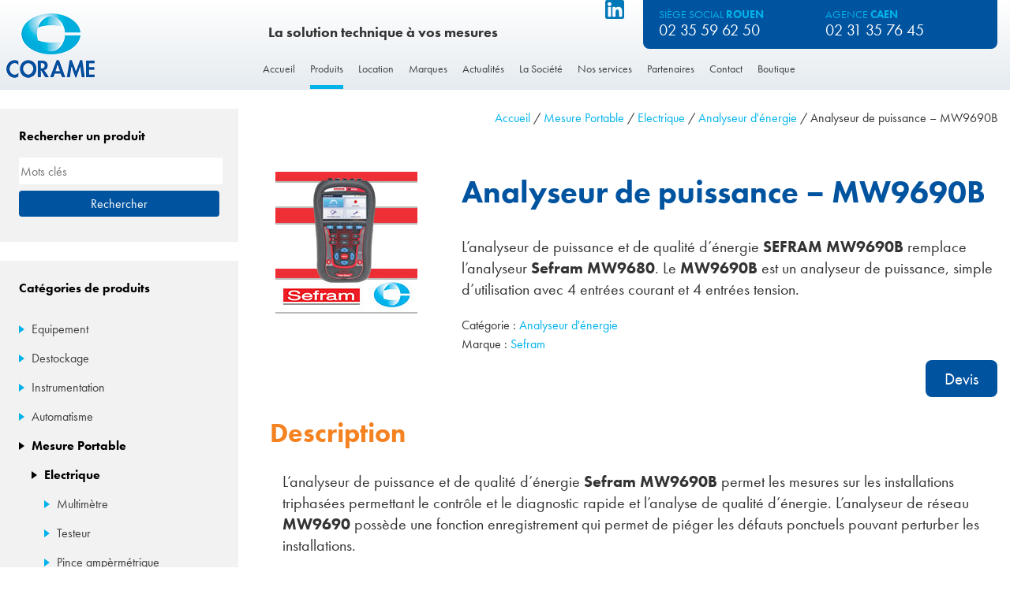

--- FILE ---
content_type: text/html; charset=UTF-8
request_url: https://www.corame.fr/produit/analyseur-de-puissance-mw9690b/
body_size: 13736
content:
<!DOCTYPE html>
<html lang="fr-FR">
  <head>
    <meta charset="UTF-8">
    <meta name="viewport" content="width=device-width, initial-scale=1">
    <link rel="profile" href="http://gmpg.org/xfn/11">
    <link rel="pingback" href="https://www.corame.fr/xmlrpc.php">
    <meta name='robots' content='index, follow, max-image-preview:large, max-snippet:-1, max-video-preview:-1' />

            <script data-no-defer="1" data-ezscrex="false" data-cfasync="false" data-pagespeed-no-defer data-cookieconsent="ignore">
                var ctPublicFunctions = {"_ajax_nonce":"b5985da566","_rest_nonce":"521e8ba146","_ajax_url":"\/wp-admin\/admin-ajax.php","_rest_url":"https:\/\/www.corame.fr\/wp-json\/","data__cookies_type":"none","data__ajax_type":"rest","data__bot_detector_enabled":"1","data__frontend_data_log_enabled":1,"cookiePrefix":"","wprocket_detected":false,"host_url":"www.corame.fr","text__ee_click_to_select":"Click to select the whole data","text__ee_original_email":"The complete one is","text__ee_got_it":"Got it","text__ee_blocked":"Blocked","text__ee_cannot_connect":"Cannot connect","text__ee_cannot_decode":"Can not decode email. Unknown reason","text__ee_email_decoder":"CleanTalk email decoder","text__ee_wait_for_decoding":"The magic is on the way!","text__ee_decoding_process":"Please wait a few seconds while we decode the contact data."}
            </script>
        
            <script data-no-defer="1" data-ezscrex="false" data-cfasync="false" data-pagespeed-no-defer data-cookieconsent="ignore">
                var ctPublic = {"_ajax_nonce":"b5985da566","settings__forms__check_internal":"0","settings__forms__check_external":"0","settings__forms__force_protection":0,"settings__forms__search_test":"0","settings__forms__wc_add_to_cart":"0","settings__data__bot_detector_enabled":"1","settings__sfw__anti_crawler":0,"blog_home":"https:\/\/www.corame.fr\/","pixel__setting":"3","pixel__enabled":false,"pixel__url":null,"data__email_check_before_post":"1","data__email_check_exist_post":0,"data__cookies_type":"none","data__key_is_ok":true,"data__visible_fields_required":true,"wl_brandname":"Anti-Spam by CleanTalk","wl_brandname_short":"CleanTalk","ct_checkjs_key":815313822,"emailEncoderPassKey":"57babad0eba63a660b272b25035d573b","bot_detector_forms_excluded":"W10=","advancedCacheExists":false,"varnishCacheExists":false,"wc_ajax_add_to_cart":true,"theRealPerson":{"phrases":{"trpHeading":"The Real Person Badge!","trpContent1":"The commenter acts as a real person and verified as not a bot.","trpContent2":" Anti-Spam by CleanTalk","trpContentLearnMore":"En savoir plus"},"trpContentLink":"https:\/\/cleantalk.org\/help\/the-real-person?utm_id=&amp;utm_term=&amp;utm_source=admin_side&amp;utm_medium=trp_badge&amp;utm_content=trp_badge_link_click&amp;utm_campaign=apbct_links","imgPersonUrl":"https:\/\/www.corame.fr\/wp-content\/plugins\/cleantalk-spam-protect\/css\/images\/real_user.svg","imgShieldUrl":"https:\/\/www.corame.fr\/wp-content\/plugins\/cleantalk-spam-protect\/css\/images\/shield.svg"}}
            </script>
        
	<!-- This site is optimized with the Yoast SEO plugin v26.6 - https://yoast.com/wordpress/plugins/seo/ -->
	<title>Analyseur de puissance - MW9690B - Corame</title>
	<link rel="canonical" href="https://www.corame.fr/produit/analyseur-de-puissance-mw9690b/" />
	<meta property="og:locale" content="fr_FR" />
	<meta property="og:type" content="article" />
	<meta property="og:title" content="Analyseur de puissance - MW9690B - Corame" />
	<meta property="og:description" content="L&#039;analyseur de puissance et de qualité d&#039;énergie SEFRAM MW9690B remplace l&#039;analyseur Sefram MW9680. Le MW9690B est un analyseur de puissance, simple d&#039;utilisation avec 4 entrées courant et 4 entrées tension." />
	<meta property="og:url" content="https://www.corame.fr/produit/analyseur-de-puissance-mw9690b/" />
	<meta property="og:site_name" content="Corame" />
	<meta property="article:modified_time" content="2024-03-15T14:32:44+00:00" />
	<meta property="og:image" content="https://www.corame.fr/wp-content/uploads/2019/02/Sefram-MW9690_web.jpg" />
	<meta property="og:image:width" content="180" />
	<meta property="og:image:height" content="180" />
	<meta property="og:image:type" content="image/jpeg" />
	<meta name="twitter:card" content="summary_large_image" />
	<meta name="twitter:label1" content="Durée de lecture estimée" />
	<meta name="twitter:data1" content="4 minutes" />
	<script type="application/ld+json" class="yoast-schema-graph">{"@context":"https://schema.org","@graph":[{"@type":"WebPage","@id":"https://www.corame.fr/produit/analyseur-de-puissance-mw9690b/","url":"https://www.corame.fr/produit/analyseur-de-puissance-mw9690b/","name":"Analyseur de puissance - MW9690B - Corame","isPartOf":{"@id":"https://www.corame.fr/#website"},"primaryImageOfPage":{"@id":"https://www.corame.fr/produit/analyseur-de-puissance-mw9690b/#primaryimage"},"image":{"@id":"https://www.corame.fr/produit/analyseur-de-puissance-mw9690b/#primaryimage"},"thumbnailUrl":"https://www.corame.fr/wp-content/uploads/2019/02/Sefram-MW9690_web.jpg","datePublished":"2023-03-15T06:22:08+00:00","dateModified":"2024-03-15T14:32:44+00:00","breadcrumb":{"@id":"https://www.corame.fr/produit/analyseur-de-puissance-mw9690b/#breadcrumb"},"inLanguage":"fr-FR","potentialAction":[{"@type":"ReadAction","target":["https://www.corame.fr/produit/analyseur-de-puissance-mw9690b/"]}]},{"@type":"ImageObject","inLanguage":"fr-FR","@id":"https://www.corame.fr/produit/analyseur-de-puissance-mw9690b/#primaryimage","url":"https://www.corame.fr/wp-content/uploads/2019/02/Sefram-MW9690_web.jpg","contentUrl":"https://www.corame.fr/wp-content/uploads/2019/02/Sefram-MW9690_web.jpg","width":180,"height":180,"caption":"MW9690B Analyseur de puissance de Corame"},{"@type":"BreadcrumbList","@id":"https://www.corame.fr/produit/analyseur-de-puissance-mw9690b/#breadcrumb","itemListElement":[{"@type":"ListItem","position":1,"name":"Accueil","item":"https://www.corame.fr/"},{"@type":"ListItem","position":2,"name":"Produits","item":"https://www.corame.fr/produits/"},{"@type":"ListItem","position":3,"name":"Analyseur de puissance &#8211; MW9690B"}]},{"@type":"WebSite","@id":"https://www.corame.fr/#website","url":"https://www.corame.fr/","name":"Corame","description":"La solution technique à vos mesures","potentialAction":[{"@type":"SearchAction","target":{"@type":"EntryPoint","urlTemplate":"https://www.corame.fr/?s={search_term_string}"},"query-input":{"@type":"PropertyValueSpecification","valueRequired":true,"valueName":"search_term_string"}}],"inLanguage":"fr-FR"}]}</script>
	<!-- / Yoast SEO plugin. -->


<link rel='dns-prefetch' href='//fd.cleantalk.org' />
<link rel="alternate" type="application/rss+xml" title="Corame &raquo; Flux" href="https://www.corame.fr/feed/" />
<link rel="alternate" type="application/rss+xml" title="Corame &raquo; Flux des commentaires" href="https://www.corame.fr/comments/feed/" />
<link rel="alternate" type="application/rss+xml" title="Corame &raquo; Analyseur de puissance &#8211; MW9690B Flux des commentaires" href="https://www.corame.fr/produit/analyseur-de-puissance-mw9690b/feed/" />
<style id='wp-img-auto-sizes-contain-inline-css' type='text/css'>
img:is([sizes=auto i],[sizes^="auto," i]){contain-intrinsic-size:3000px 1500px}
/*# sourceURL=wp-img-auto-sizes-contain-inline-css */
</style>
<style id='wp-block-library-inline-css' type='text/css'>
:root{--wp-block-synced-color:#7a00df;--wp-block-synced-color--rgb:122,0,223;--wp-bound-block-color:var(--wp-block-synced-color);--wp-editor-canvas-background:#ddd;--wp-admin-theme-color:#007cba;--wp-admin-theme-color--rgb:0,124,186;--wp-admin-theme-color-darker-10:#006ba1;--wp-admin-theme-color-darker-10--rgb:0,107,160.5;--wp-admin-theme-color-darker-20:#005a87;--wp-admin-theme-color-darker-20--rgb:0,90,135;--wp-admin-border-width-focus:2px}@media (min-resolution:192dpi){:root{--wp-admin-border-width-focus:1.5px}}.wp-element-button{cursor:pointer}:root .has-very-light-gray-background-color{background-color:#eee}:root .has-very-dark-gray-background-color{background-color:#313131}:root .has-very-light-gray-color{color:#eee}:root .has-very-dark-gray-color{color:#313131}:root .has-vivid-green-cyan-to-vivid-cyan-blue-gradient-background{background:linear-gradient(135deg,#00d084,#0693e3)}:root .has-purple-crush-gradient-background{background:linear-gradient(135deg,#34e2e4,#4721fb 50%,#ab1dfe)}:root .has-hazy-dawn-gradient-background{background:linear-gradient(135deg,#faaca8,#dad0ec)}:root .has-subdued-olive-gradient-background{background:linear-gradient(135deg,#fafae1,#67a671)}:root .has-atomic-cream-gradient-background{background:linear-gradient(135deg,#fdd79a,#004a59)}:root .has-nightshade-gradient-background{background:linear-gradient(135deg,#330968,#31cdcf)}:root .has-midnight-gradient-background{background:linear-gradient(135deg,#020381,#2874fc)}:root{--wp--preset--font-size--normal:16px;--wp--preset--font-size--huge:42px}.has-regular-font-size{font-size:1em}.has-larger-font-size{font-size:2.625em}.has-normal-font-size{font-size:var(--wp--preset--font-size--normal)}.has-huge-font-size{font-size:var(--wp--preset--font-size--huge)}.has-text-align-center{text-align:center}.has-text-align-left{text-align:left}.has-text-align-right{text-align:right}.has-fit-text{white-space:nowrap!important}#end-resizable-editor-section{display:none}.aligncenter{clear:both}.items-justified-left{justify-content:flex-start}.items-justified-center{justify-content:center}.items-justified-right{justify-content:flex-end}.items-justified-space-between{justify-content:space-between}.screen-reader-text{border:0;clip-path:inset(50%);height:1px;margin:-1px;overflow:hidden;padding:0;position:absolute;width:1px;word-wrap:normal!important}.screen-reader-text:focus{background-color:#ddd;clip-path:none;color:#444;display:block;font-size:1em;height:auto;left:5px;line-height:normal;padding:15px 23px 14px;text-decoration:none;top:5px;width:auto;z-index:100000}html :where(.has-border-color){border-style:solid}html :where([style*=border-top-color]){border-top-style:solid}html :where([style*=border-right-color]){border-right-style:solid}html :where([style*=border-bottom-color]){border-bottom-style:solid}html :where([style*=border-left-color]){border-left-style:solid}html :where([style*=border-width]){border-style:solid}html :where([style*=border-top-width]){border-top-style:solid}html :where([style*=border-right-width]){border-right-style:solid}html :where([style*=border-bottom-width]){border-bottom-style:solid}html :where([style*=border-left-width]){border-left-style:solid}html :where(img[class*=wp-image-]){height:auto;max-width:100%}:where(figure){margin:0 0 1em}html :where(.is-position-sticky){--wp-admin--admin-bar--position-offset:var(--wp-admin--admin-bar--height,0px)}@media screen and (max-width:600px){html :where(.is-position-sticky){--wp-admin--admin-bar--position-offset:0px}}

/*# sourceURL=wp-block-library-inline-css */
</style><link rel='stylesheet' id='wc-blocks-style-css' href='https://www.corame.fr/wp-content/plugins/woocommerce/assets/client/blocks/wc-blocks.css?ver=wc-10.4.3' type='text/css' media='all' />
<style id='global-styles-inline-css' type='text/css'>
:root{--wp--preset--aspect-ratio--square: 1;--wp--preset--aspect-ratio--4-3: 4/3;--wp--preset--aspect-ratio--3-4: 3/4;--wp--preset--aspect-ratio--3-2: 3/2;--wp--preset--aspect-ratio--2-3: 2/3;--wp--preset--aspect-ratio--16-9: 16/9;--wp--preset--aspect-ratio--9-16: 9/16;--wp--preset--color--black: #000000;--wp--preset--color--cyan-bluish-gray: #abb8c3;--wp--preset--color--white: #ffffff;--wp--preset--color--pale-pink: #f78da7;--wp--preset--color--vivid-red: #cf2e2e;--wp--preset--color--luminous-vivid-orange: #ff6900;--wp--preset--color--luminous-vivid-amber: #fcb900;--wp--preset--color--light-green-cyan: #7bdcb5;--wp--preset--color--vivid-green-cyan: #00d084;--wp--preset--color--pale-cyan-blue: #8ed1fc;--wp--preset--color--vivid-cyan-blue: #0693e3;--wp--preset--color--vivid-purple: #9b51e0;--wp--preset--gradient--vivid-cyan-blue-to-vivid-purple: linear-gradient(135deg,rgb(6,147,227) 0%,rgb(155,81,224) 100%);--wp--preset--gradient--light-green-cyan-to-vivid-green-cyan: linear-gradient(135deg,rgb(122,220,180) 0%,rgb(0,208,130) 100%);--wp--preset--gradient--luminous-vivid-amber-to-luminous-vivid-orange: linear-gradient(135deg,rgb(252,185,0) 0%,rgb(255,105,0) 100%);--wp--preset--gradient--luminous-vivid-orange-to-vivid-red: linear-gradient(135deg,rgb(255,105,0) 0%,rgb(207,46,46) 100%);--wp--preset--gradient--very-light-gray-to-cyan-bluish-gray: linear-gradient(135deg,rgb(238,238,238) 0%,rgb(169,184,195) 100%);--wp--preset--gradient--cool-to-warm-spectrum: linear-gradient(135deg,rgb(74,234,220) 0%,rgb(151,120,209) 20%,rgb(207,42,186) 40%,rgb(238,44,130) 60%,rgb(251,105,98) 80%,rgb(254,248,76) 100%);--wp--preset--gradient--blush-light-purple: linear-gradient(135deg,rgb(255,206,236) 0%,rgb(152,150,240) 100%);--wp--preset--gradient--blush-bordeaux: linear-gradient(135deg,rgb(254,205,165) 0%,rgb(254,45,45) 50%,rgb(107,0,62) 100%);--wp--preset--gradient--luminous-dusk: linear-gradient(135deg,rgb(255,203,112) 0%,rgb(199,81,192) 50%,rgb(65,88,208) 100%);--wp--preset--gradient--pale-ocean: linear-gradient(135deg,rgb(255,245,203) 0%,rgb(182,227,212) 50%,rgb(51,167,181) 100%);--wp--preset--gradient--electric-grass: linear-gradient(135deg,rgb(202,248,128) 0%,rgb(113,206,126) 100%);--wp--preset--gradient--midnight: linear-gradient(135deg,rgb(2,3,129) 0%,rgb(40,116,252) 100%);--wp--preset--font-size--small: 13px;--wp--preset--font-size--medium: 20px;--wp--preset--font-size--large: 36px;--wp--preset--font-size--x-large: 42px;--wp--preset--spacing--20: 0.44rem;--wp--preset--spacing--30: 0.67rem;--wp--preset--spacing--40: 1rem;--wp--preset--spacing--50: 1.5rem;--wp--preset--spacing--60: 2.25rem;--wp--preset--spacing--70: 3.38rem;--wp--preset--spacing--80: 5.06rem;--wp--preset--shadow--natural: 6px 6px 9px rgba(0, 0, 0, 0.2);--wp--preset--shadow--deep: 12px 12px 50px rgba(0, 0, 0, 0.4);--wp--preset--shadow--sharp: 6px 6px 0px rgba(0, 0, 0, 0.2);--wp--preset--shadow--outlined: 6px 6px 0px -3px rgb(255, 255, 255), 6px 6px rgb(0, 0, 0);--wp--preset--shadow--crisp: 6px 6px 0px rgb(0, 0, 0);}:where(.is-layout-flex){gap: 0.5em;}:where(.is-layout-grid){gap: 0.5em;}body .is-layout-flex{display: flex;}.is-layout-flex{flex-wrap: wrap;align-items: center;}.is-layout-flex > :is(*, div){margin: 0;}body .is-layout-grid{display: grid;}.is-layout-grid > :is(*, div){margin: 0;}:where(.wp-block-columns.is-layout-flex){gap: 2em;}:where(.wp-block-columns.is-layout-grid){gap: 2em;}:where(.wp-block-post-template.is-layout-flex){gap: 1.25em;}:where(.wp-block-post-template.is-layout-grid){gap: 1.25em;}.has-black-color{color: var(--wp--preset--color--black) !important;}.has-cyan-bluish-gray-color{color: var(--wp--preset--color--cyan-bluish-gray) !important;}.has-white-color{color: var(--wp--preset--color--white) !important;}.has-pale-pink-color{color: var(--wp--preset--color--pale-pink) !important;}.has-vivid-red-color{color: var(--wp--preset--color--vivid-red) !important;}.has-luminous-vivid-orange-color{color: var(--wp--preset--color--luminous-vivid-orange) !important;}.has-luminous-vivid-amber-color{color: var(--wp--preset--color--luminous-vivid-amber) !important;}.has-light-green-cyan-color{color: var(--wp--preset--color--light-green-cyan) !important;}.has-vivid-green-cyan-color{color: var(--wp--preset--color--vivid-green-cyan) !important;}.has-pale-cyan-blue-color{color: var(--wp--preset--color--pale-cyan-blue) !important;}.has-vivid-cyan-blue-color{color: var(--wp--preset--color--vivid-cyan-blue) !important;}.has-vivid-purple-color{color: var(--wp--preset--color--vivid-purple) !important;}.has-black-background-color{background-color: var(--wp--preset--color--black) !important;}.has-cyan-bluish-gray-background-color{background-color: var(--wp--preset--color--cyan-bluish-gray) !important;}.has-white-background-color{background-color: var(--wp--preset--color--white) !important;}.has-pale-pink-background-color{background-color: var(--wp--preset--color--pale-pink) !important;}.has-vivid-red-background-color{background-color: var(--wp--preset--color--vivid-red) !important;}.has-luminous-vivid-orange-background-color{background-color: var(--wp--preset--color--luminous-vivid-orange) !important;}.has-luminous-vivid-amber-background-color{background-color: var(--wp--preset--color--luminous-vivid-amber) !important;}.has-light-green-cyan-background-color{background-color: var(--wp--preset--color--light-green-cyan) !important;}.has-vivid-green-cyan-background-color{background-color: var(--wp--preset--color--vivid-green-cyan) !important;}.has-pale-cyan-blue-background-color{background-color: var(--wp--preset--color--pale-cyan-blue) !important;}.has-vivid-cyan-blue-background-color{background-color: var(--wp--preset--color--vivid-cyan-blue) !important;}.has-vivid-purple-background-color{background-color: var(--wp--preset--color--vivid-purple) !important;}.has-black-border-color{border-color: var(--wp--preset--color--black) !important;}.has-cyan-bluish-gray-border-color{border-color: var(--wp--preset--color--cyan-bluish-gray) !important;}.has-white-border-color{border-color: var(--wp--preset--color--white) !important;}.has-pale-pink-border-color{border-color: var(--wp--preset--color--pale-pink) !important;}.has-vivid-red-border-color{border-color: var(--wp--preset--color--vivid-red) !important;}.has-luminous-vivid-orange-border-color{border-color: var(--wp--preset--color--luminous-vivid-orange) !important;}.has-luminous-vivid-amber-border-color{border-color: var(--wp--preset--color--luminous-vivid-amber) !important;}.has-light-green-cyan-border-color{border-color: var(--wp--preset--color--light-green-cyan) !important;}.has-vivid-green-cyan-border-color{border-color: var(--wp--preset--color--vivid-green-cyan) !important;}.has-pale-cyan-blue-border-color{border-color: var(--wp--preset--color--pale-cyan-blue) !important;}.has-vivid-cyan-blue-border-color{border-color: var(--wp--preset--color--vivid-cyan-blue) !important;}.has-vivid-purple-border-color{border-color: var(--wp--preset--color--vivid-purple) !important;}.has-vivid-cyan-blue-to-vivid-purple-gradient-background{background: var(--wp--preset--gradient--vivid-cyan-blue-to-vivid-purple) !important;}.has-light-green-cyan-to-vivid-green-cyan-gradient-background{background: var(--wp--preset--gradient--light-green-cyan-to-vivid-green-cyan) !important;}.has-luminous-vivid-amber-to-luminous-vivid-orange-gradient-background{background: var(--wp--preset--gradient--luminous-vivid-amber-to-luminous-vivid-orange) !important;}.has-luminous-vivid-orange-to-vivid-red-gradient-background{background: var(--wp--preset--gradient--luminous-vivid-orange-to-vivid-red) !important;}.has-very-light-gray-to-cyan-bluish-gray-gradient-background{background: var(--wp--preset--gradient--very-light-gray-to-cyan-bluish-gray) !important;}.has-cool-to-warm-spectrum-gradient-background{background: var(--wp--preset--gradient--cool-to-warm-spectrum) !important;}.has-blush-light-purple-gradient-background{background: var(--wp--preset--gradient--blush-light-purple) !important;}.has-blush-bordeaux-gradient-background{background: var(--wp--preset--gradient--blush-bordeaux) !important;}.has-luminous-dusk-gradient-background{background: var(--wp--preset--gradient--luminous-dusk) !important;}.has-pale-ocean-gradient-background{background: var(--wp--preset--gradient--pale-ocean) !important;}.has-electric-grass-gradient-background{background: var(--wp--preset--gradient--electric-grass) !important;}.has-midnight-gradient-background{background: var(--wp--preset--gradient--midnight) !important;}.has-small-font-size{font-size: var(--wp--preset--font-size--small) !important;}.has-medium-font-size{font-size: var(--wp--preset--font-size--medium) !important;}.has-large-font-size{font-size: var(--wp--preset--font-size--large) !important;}.has-x-large-font-size{font-size: var(--wp--preset--font-size--x-large) !important;}
/*# sourceURL=global-styles-inline-css */
</style>

<style id='classic-theme-styles-inline-css' type='text/css'>
/*! This file is auto-generated */
.wp-block-button__link{color:#fff;background-color:#32373c;border-radius:9999px;box-shadow:none;text-decoration:none;padding:calc(.667em + 2px) calc(1.333em + 2px);font-size:1.125em}.wp-block-file__button{background:#32373c;color:#fff;text-decoration:none}
/*# sourceURL=/wp-includes/css/classic-themes.min.css */
</style>
<link rel='stylesheet' id='cleantalk-public-css-css' href='https://www.corame.fr/wp-content/plugins/cleantalk-spam-protect/css/cleantalk-public.min.css?ver=6.70.1_1767956811' type='text/css' media='all' />
<link rel='stylesheet' id='cleantalk-email-decoder-css-css' href='https://www.corame.fr/wp-content/plugins/cleantalk-spam-protect/css/cleantalk-email-decoder.min.css?ver=6.70.1_1767956811' type='text/css' media='all' />
<link rel='stylesheet' id='cleantalk-trp-css-css' href='https://www.corame.fr/wp-content/plugins/cleantalk-spam-protect/css/cleantalk-trp.min.css?ver=6.70.1_1767956811' type='text/css' media='all' />
<link rel='stylesheet' id='contact-form-7-css' href='https://www.corame.fr/wp-content/plugins/contact-form-7/includes/css/styles.css?ver=6.1.4' type='text/css' media='all' />
<style id='woocommerce-inline-inline-css' type='text/css'>
.woocommerce form .form-row .required { visibility: visible; }
/*# sourceURL=woocommerce-inline-inline-css */
</style>
<link rel='stylesheet' id='brands-styles-css' href='https://www.corame.fr/wp-content/plugins/woocommerce/assets/css/brands.css?ver=10.4.3' type='text/css' media='all' />
<link rel='stylesheet' id='wp-starter-style-css' href='https://www.corame.fr/wp-content/themes/wp-starter/style.css?ver=6.9' type='text/css' media='all' />
<script type="text/javascript" src="https://www.corame.fr/wp-content/plugins/cleantalk-spam-protect/js/apbct-public-bundle.min.js?ver=6.70.1_1767956811" id="apbct-public-bundle.min-js-js"></script>
<script type="text/javascript" src="https://fd.cleantalk.org/ct-bot-detector-wrapper.js?ver=6.70.1" id="ct_bot_detector-js" defer="defer" data-wp-strategy="defer"></script>
<script type="text/javascript" src="https://www.corame.fr/wp-includes/js/jquery/jquery.min.js?ver=3.7.1" id="jquery-core-js"></script>
<script type="text/javascript" src="https://www.corame.fr/wp-includes/js/jquery/jquery-migrate.min.js?ver=3.4.1" id="jquery-migrate-js"></script>
<script type="text/javascript" src="https://www.corame.fr/wp-content/plugins/woocommerce/assets/js/jquery-blockui/jquery.blockUI.min.js?ver=2.7.0-wc.10.4.3" id="wc-jquery-blockui-js" defer="defer" data-wp-strategy="defer"></script>
<script type="text/javascript" id="wc-add-to-cart-js-extra">
/* <![CDATA[ */
var wc_add_to_cart_params = {"ajax_url":"/wp-admin/admin-ajax.php","wc_ajax_url":"/?wc-ajax=%%endpoint%%","i18n_view_cart":"Voir le panier","cart_url":"https://www.corame.fr","is_cart":"","cart_redirect_after_add":"no"};
//# sourceURL=wc-add-to-cart-js-extra
/* ]]> */
</script>
<script type="text/javascript" src="https://www.corame.fr/wp-content/plugins/woocommerce/assets/js/frontend/add-to-cart.min.js?ver=10.4.3" id="wc-add-to-cart-js" defer="defer" data-wp-strategy="defer"></script>
<script type="text/javascript" id="wc-single-product-js-extra">
/* <![CDATA[ */
var wc_single_product_params = {"i18n_required_rating_text":"Veuillez s\u00e9lectionner une note","i18n_rating_options":["1\u00a0\u00e9toile sur 5","2\u00a0\u00e9toiles sur 5","3\u00a0\u00e9toiles sur 5","4\u00a0\u00e9toiles sur 5","5\u00a0\u00e9toiles sur 5"],"i18n_product_gallery_trigger_text":"Voir la galerie d\u2019images en plein \u00e9cran","review_rating_required":"yes","flexslider":{"rtl":false,"animation":"slide","smoothHeight":true,"directionNav":false,"controlNav":"thumbnails","slideshow":false,"animationSpeed":500,"animationLoop":false,"allowOneSlide":false},"zoom_enabled":"","zoom_options":[],"photoswipe_enabled":"","photoswipe_options":{"shareEl":false,"closeOnScroll":false,"history":false,"hideAnimationDuration":0,"showAnimationDuration":0},"flexslider_enabled":""};
//# sourceURL=wc-single-product-js-extra
/* ]]> */
</script>
<script type="text/javascript" src="https://www.corame.fr/wp-content/plugins/woocommerce/assets/js/frontend/single-product.min.js?ver=10.4.3" id="wc-single-product-js" defer="defer" data-wp-strategy="defer"></script>
<script type="text/javascript" src="https://www.corame.fr/wp-content/plugins/woocommerce/assets/js/js-cookie/js.cookie.min.js?ver=2.1.4-wc.10.4.3" id="wc-js-cookie-js" defer="defer" data-wp-strategy="defer"></script>
<script type="text/javascript" id="woocommerce-js-extra">
/* <![CDATA[ */
var woocommerce_params = {"ajax_url":"/wp-admin/admin-ajax.php","wc_ajax_url":"/?wc-ajax=%%endpoint%%","i18n_password_show":"Afficher le mot de passe","i18n_password_hide":"Masquer le mot de passe"};
//# sourceURL=woocommerce-js-extra
/* ]]> */
</script>
<script type="text/javascript" src="https://www.corame.fr/wp-content/plugins/woocommerce/assets/js/frontend/woocommerce.min.js?ver=10.4.3" id="woocommerce-js" defer="defer" data-wp-strategy="defer"></script>
<link rel="EditURI" type="application/rsd+xml" title="RSD" href="https://www.corame.fr/xmlrpc.php?rsd" />
<meta name="generator" content="WordPress 6.9" />
<meta name="generator" content="WooCommerce 10.4.3" />
<link rel='shortlink' href='https://www.corame.fr/?p=1747' />
<meta name="generator" content="performant-translations 1.2.0">
	<noscript><style>.woocommerce-product-gallery{ opacity: 1 !important; }</style></noscript>
	<link rel="icon" href="https://www.corame.fr/wp-content/uploads/2017/06/favicon-150x150.png" sizes="32x32" />
<link rel="icon" href="https://www.corame.fr/wp-content/uploads/2017/06/favicon-300x300.png" sizes="192x192" />
<link rel="apple-touch-icon" href="https://www.corame.fr/wp-content/uploads/2017/06/favicon-180x180.png" />
<meta name="msapplication-TileImage" content="https://www.corame.fr/wp-content/uploads/2017/06/favicon-300x300.png" />

    <!-- Typekit -->
    <script src="https://use.typekit.net/uob7wxm.js"></script>
    <script>try{Typekit.load({ async: true });}catch(e){}</script>

    <!-- Google map api -->
    <script src="https://maps.googleapis.com/maps/api/js?v=3.exp&sensor=false"></script>

    <!-- Matomo -->
    <script>
      var _paq = window._paq = window._paq || [];
      /* tracker methods like "setCustomDimension" should be called before "trackPageView" */
      _paq.push(['trackPageView']);
      _paq.push(['enableLinkTracking']);
      (function() {
        var u="//matomo.imagile.fr/";
        _paq.push(['setTrackerUrl', u+'matomo.php']);
        _paq.push(['setSiteId', '32']);
        var d=document, g=d.createElement('script'), s=d.getElementsByTagName('script')[0];
        g.async=true; g.src=u+'matomo.js'; s.parentNode.insertBefore(g,s);
      })();
    </script>
    <!-- End Matomo Code -->

    <!-- Google Search Console -->
    <meta name="google-site-verification" content="JShXIiRTYs7FYFBxsImt9DwMV42VS9ZSC7lGZK60QtQ" />
  </head>

  <body class="wp-singular product-template-default single single-product postid-1747 wp-theme-wp-starter theme-wp-starter woocommerce woocommerce-page woocommerce-no-js">
    <div style="height: 0; width: 0; position: absolute; visibility: hidden"><?xml version="1.0" encoding="UTF-8"?><!DOCTYPE svg PUBLIC "-//W3C//DTD SVG 1.1//EN" "http://www.w3.org/Graphics/SVG/1.1/DTD/svg11.dtd"><svg xmlns="http://www.w3.org/2000/svg"><symbol id="icon-nav" viewBox="0 0 48 48"><path d="M4 10.1c-2.3 0-4-1.7-4-4S1.7 2 4 2h40c2.2 0 4 1.8 4 4.1s-1.8 4-4.1 4H4zM43.9 19.9c2.3 0 4.1 1.8 4.1 4.1s-1.8 4-4.1 4H4c-2.3 0-4-1.7-4-4s1.7-4.1 4-4.1h39.9zM43.9 37.9c2.3 0 4.1 1.7 4.1 4S46.2 46 43.9 46H4c-2.3 0-4-1.8-4-4.1s1.7-4 4-4h39.9z"/></symbol></svg></div>    <div id="top" class="site">
      <a class="skip-link u-hidden-visually" href="#content">Skip to content</a>

      <header class="c-header" role="banner">
        <div class="o-wrapper o-wrapper--large">
          <div class="layout">
            <div class="layout__item u-1/2 u-1/5-lap u-1/4-desk u-1/4-wall">
              <a class="c-header__logo" href="https://www.corame.fr/" rel="home">
                <img
                  class="c-header__logo-img"
                  src="https://www.corame.fr/wp-content/themes/wp-starter/images/corame-logo.gif"
                  alt="Logo"
                  loading="eager"
                  decoding="sync"
                  fetchPriority="high"
                >
                <span class="c-header__name u-hidden-visually">Corame</span>
              </a>
            </div><!--
            --><div class="layout__item u-1/2 u-4/5-lap u-3/4-desk u-3/4-wall">
              <div class="layout">
                <div class="layout__item u-1/8-lap u-1/2-desk u-3/5-wall" style="display: inline-flex; justify-content: space-between; align-items: flex-end;">
                  <div class="c-slogan">
                    <div class="c-slogan__title">La solution technique à vos mesures</div>
                  </div>
                  <a href="https://fr.linkedin.com/company/corame" target="_blank" style="align-self: end;" class="c-linkedin-block">
                    <img
                      class="c-linkedin-icon"
                      src="https://www.corame.fr/wp-content/themes/wp-starter/images/linkedin.png"
                      alt="Logo"
                      loading="eager"
                      decoding="sync"
                      fetchPriority="high"
                    >
                    <span class="u-hidden-visually">Linkedin</span>
                  </a>
                </div><!--
                --><div class="layout__item u-6/8-lap u-1/2-desk u-2/5-wall">
                  <div class="c-quick-contact">
                    <a href="/la-societe-corame/">
                      <div class="layout layout--small">
                        <div class="layout__item u-1/2">
                          <div class="c-quick-contact__title">
                            Siège Social <strong>Rouen</strong>
                          </div>
                          <span class="c-quick-contact__number">02 35 59 62 50</span>
                        </div><!--
                        --><div class="layout__item u-1/2">
                          <div class="c-quick-contact__title">
                            Agence <strong>Caen</strong>
                          </div>
                          <span class="c-quick-contact__number">02 31 35 76 45</span>
                        </div>
                      </div>
                    </a>
                  </div>
                </div>
              </div>
              <nav class="c-nav js-nav" role="navigation">
                <div class="c-nav__mobile-button js-nav-mobile-button">
  <svg class="icon"><use xlink:href="#icon-nav" style="" class="" /></svg></div>

<div class="menu-menu-du-haut-container"><ul id="menu-menu-du-haut" class="c-nav__items js-nav-items"><li id="menu-item-3303" class="menu-item menu-item-type-post_type menu-item-object-page menu-item-home menu-item-3303"><a href="https://www.corame.fr/">Accueil</a></li>
<li id="menu-item-5723" class="menu-item menu-item-type-post_type menu-item-object-page current_page_parent menu-item-5723"><a href="https://www.corame.fr/produits/">Produits</a></li>
<li id="menu-item-7827" class="menu-item menu-item-type-taxonomy menu-item-object-product_cat menu-item-7827"><a href="https://www.corame.fr/categorie-produit/location/">Location</a></li>
<li id="menu-item-2239" class="menu-item menu-item-type-post_type menu-item-object-page menu-item-2239"><a href="https://www.corame.fr/marques/">Marques</a></li>
<li id="menu-item-2399" class="menu-item menu-item-type-post_type menu-item-object-page menu-item-2399"><a href="https://www.corame.fr/actualites/">Actualités</a></li>
<li id="menu-item-2241" class="menu-item menu-item-type-post_type menu-item-object-page menu-item-2241"><a href="https://www.corame.fr/la-societe-corame/">La Société</a></li>
<li id="menu-item-2248" class="menu-item menu-item-type-post_type menu-item-object-page menu-item-2248"><a href="https://www.corame.fr/nos-services/">Nos services</a></li>
<li id="menu-item-2382" class="menu-item menu-item-type-post_type menu-item-object-page menu-item-2382"><a href="https://www.corame.fr/partenaires/">Partenaires</a></li>
<li id="menu-item-2281" class="menu-item menu-item-type-post_type menu-item-object-page menu-item-2281"><a href="https://www.corame.fr/contact/">Contact</a></li>
<li id="menu-item-7828" class="menu-item menu-item-type-custom menu-item-object-custom menu-item-7828"><a target="_blank" href="https://corame-boutique.fr/">Boutique</a></li>
</ul></div>              </nav>
            </div>
          </div>
        </div>
      </header>

      <div id="content">

<div class="o-wrapper o-wrapper--large u-margin-top-large">
	<div class="layout">
	  <div class="layout__item u-3/4-desk u-push-1/4-desk">
		
<div class="o-wrapper o-wrapper--medium o-wrapper--padding o-wrapper--margin-bottom-medium u-align-right">

<nav class="woocommerce-breadcrumb" aria-label="Breadcrumb"><a href="https://www.corame.fr">Accueil</a>&nbsp;&#47;&nbsp;<a href="https://www.corame.fr/categorie-produit/mesure-portable/">Mesure Portable</a>&nbsp;&#47;&nbsp;<a href="https://www.corame.fr/categorie-produit/mesure-portable/electrique/">Electrique</a>&nbsp;&#47;&nbsp;<a href="https://www.corame.fr/categorie-produit/mesure-portable/electrique/analyseur-denergie/">Analyseur d&#039;énergie</a>&nbsp;&#47;&nbsp;Analyseur de puissance &#8211; MW9690B</nav>
</div>

			
				<div class="woocommerce-notices-wrapper"></div><div itemscope itemtype="http://schema.org/Product" id="product-1747" class="product type-product post-1747 status-publish first outofstock product_cat-analyseur-denergie has-post-thumbnail featured shipping-taxable purchasable product-type-simple">

  <div class="o-wrapper o-wrapper--medium o-wrapper--padding o-wrapper--margin-bottom-small">
    <div class="layout layout--large">
      <div class="layout__item u-1/3-lap u-1/4-desk u-align-center">
        <div class="woocommerce-product-gallery woocommerce-product-gallery--with-images woocommerce-product-gallery--columns-4 images" data-columns="4" style="opacity: 0; transition: opacity .25s ease-in-out;">
	<div class="woocommerce-product-gallery__wrapper">
		<div data-thumb="https://www.corame.fr/wp-content/uploads/2019/02/Sefram-MW9690_web-100x100.jpg" data-thumb-alt="MW9690B Analyseur de puissance de Corame" data-thumb-srcset="https://www.corame.fr/wp-content/uploads/2019/02/Sefram-MW9690_web-100x100.jpg 100w, https://www.corame.fr/wp-content/uploads/2019/02/Sefram-MW9690_web-150x150.jpg 150w, https://www.corame.fr/wp-content/uploads/2019/02/Sefram-MW9690_web.jpg 180w"  data-thumb-sizes="(max-width: 100px) 100vw, 100px" class="woocommerce-product-gallery__image"><a href="https://www.corame.fr/wp-content/uploads/2019/02/Sefram-MW9690_web.jpg"><img width="180" height="180" src="https://www.corame.fr/wp-content/uploads/2019/02/Sefram-MW9690_web.jpg" class="wp-post-image" alt="MW9690B Analyseur de puissance de Corame" data-caption="" data-src="https://www.corame.fr/wp-content/uploads/2019/02/Sefram-MW9690_web.jpg" data-large_image="https://www.corame.fr/wp-content/uploads/2019/02/Sefram-MW9690_web.jpg" data-large_image_width="180" data-large_image_height="180" decoding="async" srcset="https://www.corame.fr/wp-content/uploads/2019/02/Sefram-MW9690_web.jpg 180w, https://www.corame.fr/wp-content/uploads/2019/02/Sefram-MW9690_web-150x150.jpg 150w, https://www.corame.fr/wp-content/uploads/2019/02/Sefram-MW9690_web-100x100.jpg 100w" sizes="(max-width: 180px) 100vw, 180px" /></a></div>	</div>
</div>
      </div><!--
      --><div class="layout__item u-2/3-lap u-3/4-desk">
        <h1 class="product_title entry-title">Analyseur de puissance &#8211; MW9690B</h1><div class="woocommerce-product-details__short-description">
	<p>L&rsquo;analyseur de puissance et de qualité d&rsquo;énergie <strong>SEFRAM MW9690B</strong> remplace l&rsquo;analyseur <strong>Sefram MW9680</strong>. Le <strong>MW9690B</strong> est un analyseur de puissance, simple d&rsquo;utilisation avec 4 entrées courant et 4 entrées tension.</p>
</div>
<div class="product_meta">

	
	<span class="posted_in">Catégorie : <a href="https://www.corame.fr/categorie-produit/mesure-portable/electrique/analyseur-denergie/" rel="tag">Analyseur d'énergie</a></span>
	
	 <span class="posted_in">Marque : <a href="https://www.corame.fr/brand/sefram/" rel="tag">Sefram</a></span>
</div>
      </div>
    </div>

    <div class="u-align-right">
            <a class="c-button  c-button--primary u-margin-bottom u-margin-top" href="https://www.corame.fr/demande-informations/?product_id=1747" target="_self">
    <span class="c-button__label">
    Devis  </span>
</a>
    </div>

  </div>

  <div class="o-wrapper o-wrapper--medium o-wrapper--padding o-wrapper--margin-bottom-small">
    <h2>Description</h2>
    <div class="o-wrapper o-wrapper--padding o-wrapper--medium o-wrapper--margin-bottom-small">
  <div class="">
  <p>L&rsquo;analyseur de puissance et de qualité d&rsquo;énergie <strong>Sefram MW9690B</strong> permet les mesures sur les installations triphasées permettant le contrôle et le diagnostic rapide et l&rsquo;analyse de qualité d&rsquo;énergie. L&rsquo;analyseur de réseau <strong>MW9690</strong> possède une fonction enregistrement qui permet de piéger les défauts ponctuels pouvant perturber les installations.</p>
</div>
</div>
<div class="o-wrapper o-wrapper--padding o-wrapper--medium o-wrapper--margin-bottom-small">
  <div class="c-tabs js-tabs">
    <ul class="c-tabs__titles">
      <li class="c-tabs__title">
      <a class="c-tabs__link" href="#tab-0">
        Description      </a>
    </li>
      <li class="c-tabs__title">
      <a class="c-tabs__link" href="#tab-1">
        Caractéristiques      </a>
    </li>
      <li class="c-tabs__title">
      <a class="c-tabs__link" href="#tab-2">
        Fiche technique      </a>
    </li>
  </ul>
      <div class="c-tabs__text" id="tab-0">
    <p style="text-align: justify">L&rsquo;analyseur <strong>MW9690B</strong> de <strong>Sefram</strong> est un analyseur de puissance et de qualité d&rsquo;énergie portable, simple d&rsquo;utilisation, avec 4 entrées courant et 4 entrées tension.</p>
<p style="text-align: justify">Avec son écran couleur et ses interfaces USB, Ethernet, RS232, l&rsquo;analyseur de réseau <strong>Sefram MW9690B</strong> peut être efficacement utilisé pour le contrôle, le diagnostic de panne et l&rsquo;analyse de qualité d&rsquo;énergie selon la norme IEC 61000-4-30.</p>
<p style="text-align: justify">L&rsquo;analyseur de puissance <strong>Sefram MW9690B</strong> est livré en standard avec son lot d&rsquo;accessoires et son logiciel d&rsquo;analyse.</p>
  </div>
  <div class="c-tabs__text" id="tab-1">
    <p><strong>Caractéristiques techniques :</strong></p>
<ul>
<li>4 entrées tension / 4 entrées courant,</li>
<li>Mesure de tension TRMS, courant, fréquence, cos phi,</li>
<li>Puissance active, apparente, réactive,</li>
<li>Mesure sur systèmes monophasés et triphasés étoile / triangle,</li>
<li>Analyse d&rsquo;harmoniques jusqu&rsquo;au rang 50,</li>
<li>Conforme à la classe A de la norme IEC61000-4-30,</li>
<li>Courant de démarrage, mesure des flickers,</li>
<li>8 Go de mémoire sur carte SD</li>
<li>Mode enregistreur et capteur d&rsquo;écran,</li>
<li>Sécurité : CAT III 1000 V et CAT IV 600 V.</li>
</ul>
  </div>
  <div class="c-tabs__text" id="tab-2">
    <p><a href="https://www.corame.fr/wp-content/uploads/2019/02/MW9690B_Cor_Fr2018.pdf"><img decoding="async" class="alignnone size-medium wp-image-4681" src="https://www.corame.fr/wp-content/uploads/2012/06/downalod-pdf-300x89.png" alt="downalod-pdf" width="300" height="89" srcset="https://www.corame.fr/wp-content/uploads/2012/06/downalod-pdf-300x89.png 300w, https://www.corame.fr/wp-content/uploads/2012/06/downalod-pdf-600x180.png 600w, https://www.corame.fr/wp-content/uploads/2012/06/downalod-pdf.png 610w" sizes="(max-width: 300px) 100vw, 300px" /></a></p>
  </div>
  </div>
</div>

    <div class="u-align-left">
            <a class="c-button  c-button--primary u-margin-bottom u-margin-top" href="https://www.corame.fr/demande-informations/?product_id=1747" target="_self">
    <span class="c-button__label">
    Devis  </span>
</a>
    </div>
  </div>

  
	<section class="up-sells upsells products">
					<h2>Vous aimerez peut-être aussi&hellip;</h2>
		
		<ul class="products layout layout--large"><!--

			
				--><li class="first layout__item u-1/2-hands u-1/3-lap u-1/4-desk u-align-center product type-product post-800 status-publish outofstock product_cat-mesure-portable product_cat-testeur has-post-thumbnail featured shipping-taxable purchasable product-type-simple">

	<a href="https://www.corame.fr/produit/testeur-electrique-vat-sefram-66/" class="woocommerce-LoopProduct-link woocommerce-loop-product__link"><img width="180" height="180" src="https://www.corame.fr/wp-content/uploads/2019/04/sefram_66.jpg" class="attachment-woocommerce_thumbnail size-woocommerce_thumbnail" alt="Sefram 66 Testeur électrique VAT de Corame" decoding="async" srcset="https://www.corame.fr/wp-content/uploads/2019/04/sefram_66.jpg 180w, https://www.corame.fr/wp-content/uploads/2019/04/sefram_66-150x150.jpg 150w, https://www.corame.fr/wp-content/uploads/2019/04/sefram_66-100x100.jpg 100w" sizes="(max-width: 180px) 100vw, 180px" /><h3>Testeur électrique VAT &#8211; Sefram 66</h3></a>
  </li><!--

			
				--><li class="layout__item u-1/2-hands u-1/3-lap u-1/4-desk u-align-center product type-product post-1192 status-publish last outofstock product_cat-mesure-portable product_cat-electrique has-post-thumbnail featured shipping-taxable purchasable product-type-simple">

	<a href="https://www.corame.fr/produit/mesureur-de-terre-mw9452d/" class="woocommerce-LoopProduct-link woocommerce-loop-product__link"><img width="180" height="180" src="https://www.corame.fr/wp-content/uploads/2007/07/MW9452D_web.jpg" class="attachment-woocommerce_thumbnail size-woocommerce_thumbnail" alt="Mesureur de terre -  MW9452D" decoding="async" loading="lazy" srcset="https://www.corame.fr/wp-content/uploads/2007/07/MW9452D_web.jpg 180w, https://www.corame.fr/wp-content/uploads/2007/07/MW9452D_web-150x150.jpg 150w" sizes="auto, (max-width: 180px) 100vw, 180px" /><h3>Mesureur de terre &#8211;  MW9452D</h3></a>
  </li><!--

			
				--><li class="first layout__item u-1/2-hands u-1/3-lap u-1/4-desk u-align-center product type-product post-1701 status-publish outofstock product_cat-acquisition-de-donnees product_cat-enregistreurs-papier product_cat-cv49-enregistreur-video product_cat-enregistreur-autonome product_cat-cv51-enregistreur-rapide has-post-thumbnail featured shipping-taxable purchasable product-type-simple">

	<a href="https://www.corame.fr/produit/enregistreur-portable-sefram-das30/" class="woocommerce-LoopProduct-link woocommerce-loop-product__link"><img width="180" height="180" src="https://www.corame.fr/wp-content/uploads/2010/06/DAS30_web.jpg" class="attachment-woocommerce_thumbnail size-woocommerce_thumbnail" alt="Enregistreur portable - DAS30 de Corame" decoding="async" loading="lazy" srcset="https://www.corame.fr/wp-content/uploads/2010/06/DAS30_web.jpg 180w, https://www.corame.fr/wp-content/uploads/2010/06/DAS30_web-150x150.jpg 150w" sizes="auto, (max-width: 180px) 100vw, 180px" /><h3>Enregistreur portable &#8211; DAS30</h3></a>
  </li><!--

			
		--></ul>

	</section>

	
  <meta itemprop="url" content="https://www.corame.fr/produit/analyseur-de-puissance-mw9690b/" />

</div>


			
			  </div><!--
	  --><div class="layout__item u-1/4-desk u-pull-3/4-desk">
	    
<div id="secondary" class="widget-area" role="complementary">
  <aside id="woocommerce_product_search-2" class="c-widget woocommerce widget_product_search"><div class="c-widget__title">Rechercher un produit</div>
<form role="search" method="get" class="woocommerce-product-search" action="https://www.corame.fr/">
  <div class="layout layout--small">
    <div class="layout__item u-3/5-lap u-1/1-desk u-3/5-wall">
      <label class="u-hidden-visually" for="woocommerce-product-search-field">Nom du produit</label>
      <input type="search" id="woocommerce-product-search-field" class="c-search-form__input u-margin-bottom" placeholder="Mots clés" value="" name="s">
    </div><!--
    --><div class="layout__item u-2/5-lap u-1/1-desk u-2/5-wall">
      <input type="hidden" name="post_type" value="product" />
      <input type="submit" value="Rechercher" class="c-button c-button--primary c-button--small c-button--stretch u-margin-bottom ">
    </div>
  </div>
</form>
</aside><aside id="woocommerce_product_categories-2" class="c-widget woocommerce widget_product_categories"><div class="c-widget__title">Catégories de produits</div><ul class="product-categories"><li class="cat-item cat-item-177"><a href="https://www.corame.fr/categorie-produit/equipement/">Equipement</a></li>
<li class="cat-item cat-item-116"><a href="https://www.corame.fr/categorie-produit/destockage/">Destockage</a></li>
<li class="cat-item cat-item-54 cat-parent"><a href="https://www.corame.fr/categorie-produit/instrumentation/">Instrumentation</a><ul class='children'>
<li class="cat-item cat-item-64 cat-parent"><a href="https://www.corame.fr/categorie-produit/instrumentation/capteurs/">Capteurs</a>	<ul class='children'>
<li class="cat-item cat-item-90"><a href="https://www.corame.fr/categorie-produit/instrumentation/capteurs/humidite/">Humidité</a></li>
<li class="cat-item cat-item-96"><a href="https://www.corame.fr/categorie-produit/instrumentation/capteurs/temperature/">Température</a></li>
<li class="cat-item cat-item-97"><a href="https://www.corame.fr/categorie-produit/instrumentation/capteurs/debit/">Débit</a></li>
<li class="cat-item cat-item-181"><a href="https://www.corame.fr/categorie-produit/instrumentation/capteurs/meteo/">Météo</a></li>
<li class="cat-item cat-item-98"><a href="https://www.corame.fr/categorie-produit/instrumentation/capteurs/pression/">Pression</a></li>
<li class="cat-item cat-item-99"><a href="https://www.corame.fr/categorie-produit/instrumentation/capteurs/niveau/">Niveau</a></li>
<li class="cat-item cat-item-86"><a href="https://www.corame.fr/categorie-produit/instrumentation/capteurs/analyse/">Analyse</a></li>
	</ul>
</li>
<li class="cat-item cat-item-65 cat-parent"><a href="https://www.corame.fr/categorie-produit/instrumentation/convertisseurs/">Convertisseurs</a>	<ul class='children'>
<li class="cat-item cat-item-107"><a href="https://www.corame.fr/categorie-produit/instrumentation/convertisseurs/relais-a-seuils/">Relais à seuils</a></li>
<li class="cat-item cat-item-102"><a href="https://www.corame.fr/categorie-produit/instrumentation/convertisseurs/analogique/">Analogique</a></li>
<li class="cat-item cat-item-105"><a href="https://www.corame.fr/categorie-produit/instrumentation/convertisseurs/numerique/">Numérique</a></li>
	</ul>
</li>
<li class="cat-item cat-item-66 cat-parent"><a href="https://www.corame.fr/categorie-produit/instrumentation/indicateurs/">Indicateurs</a>	<ul class='children'>
<li class="cat-item cat-item-89"><a href="https://www.corame.fr/categorie-produit/instrumentation/indicateurs/compteur/">Compteur</a></li>
<li class="cat-item cat-item-129"><a href="https://www.corame.fr/categorie-produit/instrumentation/indicateurs/grandes-dimensions/">Grandes dimensions</a></li>
<li class="cat-item cat-item-67"><a href="https://www.corame.fr/categorie-produit/instrumentation/indicateurs/cv94-temperature/">Température</a></li>
<li class="cat-item cat-item-114"><a href="https://www.corame.fr/categorie-produit/instrumentation/indicateurs/process/">Process</a></li>
<li class="cat-item cat-item-115"><a href="https://www.corame.fr/categorie-produit/instrumentation/indicateurs/universel/">Universel</a></li>
<li class="cat-item cat-item-101"><a href="https://www.corame.fr/categorie-produit/instrumentation/indicateurs/courant-fort/">Courant fort</a></li>
<li class="cat-item cat-item-159"><a href="https://www.corame.fr/categorie-produit/instrumentation/indicateurs/tachymetre/">Tachymètre</a></li>
	</ul>
</li>
<li class="cat-item cat-item-70 cat-parent"><a href="https://www.corame.fr/categorie-produit/instrumentation/enregistreurs/">Enregistreurs</a>	<ul class='children'>
<li class="cat-item cat-item-94"><a href="https://www.corame.fr/categorie-produit/instrumentation/enregistreurs/enregistreur-papier/">Enregistreur papier</a></li>
<li class="cat-item cat-item-95"><a href="https://www.corame.fr/categorie-produit/instrumentation/enregistreurs/enregistreur-video/">Enregistreur vidéo</a></li>
<li class="cat-item cat-item-160"><a href="https://www.corame.fr/categorie-produit/instrumentation/enregistreurs/enregistreur-rapide/">Enregistreur rapide</a></li>
	</ul>
</li>
<li class="cat-item cat-item-75 cat-parent"><a href="https://www.corame.fr/categorie-produit/instrumentation/regulateurs/">Régulateurs</a>	<ul class='children'>
<li class="cat-item cat-item-118"><a href="https://www.corame.fr/categorie-produit/instrumentation/regulateurs/simple/">Simple</a></li>
<li class="cat-item cat-item-119"><a href="https://www.corame.fr/categorie-produit/instrumentation/regulateurs/evolue/">Evolué</a></li>
	</ul>
</li>
<li class="cat-item cat-item-76 cat-parent"><a href="https://www.corame.fr/categorie-produit/instrumentation/blocs-de-puissance/">Blocs de puissance</a>	<ul class='children'>
<li class="cat-item cat-item-120"><a href="https://www.corame.fr/categorie-produit/instrumentation/blocs-de-puissance/monophase/">Monophasé</a></li>
<li class="cat-item cat-item-121"><a href="https://www.corame.fr/categorie-produit/instrumentation/blocs-de-puissance/triphase/">Triphasé</a></li>
	</ul>
</li>
<li class="cat-item cat-item-125"><a href="https://www.corame.fr/categorie-produit/instrumentation/element-chauffant/">Elément chauffant</a></li>
</ul>
</li>
<li class="cat-item cat-item-56 cat-parent"><a href="https://www.corame.fr/categorie-produit/automatisme/">Automatisme</a><ul class='children'>
<li class="cat-item cat-item-128 cat-parent"><a href="https://www.corame.fr/categorie-produit/automatisme/codeur/">Codeur</a>	<ul class='children'>
<li class="cat-item cat-item-164"><a href="https://www.corame.fr/categorie-produit/automatisme/codeur/codeur-incremental/">Codeur incrémental</a></li>
<li class="cat-item cat-item-166"><a href="https://www.corame.fr/categorie-produit/automatisme/codeur/codeur-absolu/">Codeur absolu</a></li>
	</ul>
</li>
<li class="cat-item cat-item-132"><a href="https://www.corame.fr/categorie-produit/automatisme/barriere-de-securite/">Barrière de sécurité</a></li>
<li class="cat-item cat-item-103"><a href="https://www.corame.fr/categorie-produit/automatisme/cv92-compteur/">Compteur</a></li>
<li class="cat-item cat-item-123 cat-parent"><a href="https://www.corame.fr/categorie-produit/automatisme/detection/">Détection</a>	<ul class='children'>
<li class="cat-item cat-item-63"><a href="https://www.corame.fr/categorie-produit/automatisme/detection/capteur-a-fibre-optique/">Capteur à fibre optique</a></li>
<li class="cat-item cat-item-150"><a href="https://www.corame.fr/categorie-produit/automatisme/detection/capteur-capacitif/">Capteur capacitif</a></li>
<li class="cat-item cat-item-151"><a href="https://www.corame.fr/categorie-produit/automatisme/detection/capteur-photo-electrique/">Capteur photo-éléctrique</a></li>
<li class="cat-item cat-item-152"><a href="https://www.corame.fr/categorie-produit/automatisme/detection/cv55-capteur-laser/">Capteur laser</a></li>
<li class="cat-item cat-item-153"><a href="https://www.corame.fr/categorie-produit/automatisme/detection/cv56-capteur-ultra-son/">Capteur ultra-son</a></li>
<li class="cat-item cat-item-186 cat-parent"><a href="https://www.corame.fr/categorie-produit/automatisme/detection/capteur-de-position-et-de-deplacement/">Capteur de Position et de Déplacement</a>		<ul class='children'>
<li class="cat-item cat-item-187"><a href="https://www.corame.fr/categorie-produit/automatisme/detection/capteur-de-position-et-de-deplacement/capteur-magnetostrictif/">Capteur Magnétostrictif</a></li>
		</ul>
</li>
<li class="cat-item cat-item-122"><a href="https://www.corame.fr/categorie-produit/automatisme/detection/capteur-inductif/">Capteur inductif</a></li>
<li class="cat-item cat-item-126"><a href="https://www.corame.fr/categorie-produit/automatisme/detection/commutateur-de-precision/">Commutateur de précision</a></li>
	</ul>
</li>
<li class="cat-item cat-item-104"><a href="https://www.corame.fr/categorie-produit/automatisme/cv93-tachymetre/">Tachymètre</a></li>
<li class="cat-item cat-item-124 cat-parent"><a href="https://www.corame.fr/categorie-produit/automatisme/mesure-de-distance/">Mesure de distance</a>	<ul class='children'>
<li class="cat-item cat-item-127"><a href="https://www.corame.fr/categorie-produit/automatisme/mesure-de-distance/capteur-ultra-son/">Capteur ultra-son</a></li>
<li class="cat-item cat-item-163"><a href="https://www.corame.fr/categorie-produit/automatisme/mesure-de-distance/capteur-laser/">Capteur laser</a></li>
<li class="cat-item cat-item-158"><a href="https://www.corame.fr/categorie-produit/automatisme/mesure-de-distance/cv57-capteur-inductif/">Capteur inductif</a></li>
	</ul>
</li>
<li class="cat-item cat-item-209"><a href="https://www.corame.fr/categorie-produit/automatisme/capteurs-de-couleurs/">Capteurs de couleurs</a></li>
</ul>
</li>
<li class="cat-item cat-item-57 cat-parent current-cat-parent"><a href="https://www.corame.fr/categorie-produit/mesure-portable/">Mesure Portable</a><ul class='children'>
<li class="cat-item cat-item-136 cat-parent current-cat-parent"><a href="https://www.corame.fr/categorie-produit/mesure-portable/electrique/">Electrique</a>	<ul class='children'>
<li class="cat-item cat-item-87"><a href="https://www.corame.fr/categorie-produit/mesure-portable/electrique/multimetre/">Multimètre</a></li>
<li class="cat-item cat-item-108"><a href="https://www.corame.fr/categorie-produit/mesure-portable/electrique/testeur/">Testeur</a></li>
<li class="cat-item cat-item-109"><a href="https://www.corame.fr/categorie-produit/mesure-portable/electrique/pince-ampermetrique/">Pince ampèrmétrique</a></li>
<li class="cat-item cat-item-71"><a href="https://www.corame.fr/categorie-produit/mesure-portable/electrique/controleur-dinstallation/">Contrôleur d'installation</a></li>
<li class="cat-item cat-item-100"><a href="https://www.corame.fr/categorie-produit/mesure-portable/electrique/micro-ohmmetre/">Micro-ohmmètre</a></li>
<li class="cat-item cat-item-155 current-cat"><a href="https://www.corame.fr/categorie-produit/mesure-portable/electrique/analyseur-denergie/">Analyseur d'énergie</a></li>
<li class="cat-item cat-item-106"><a href="https://www.corame.fr/categorie-produit/mesure-portable/electrique/oscilloscope/">Oscilloscope</a></li>
	</ul>
</li>
<li class="cat-item cat-item-72"><a href="https://www.corame.fr/categorie-produit/mesure-portable/analyseur-de-combustion/">Analyseur de combustion</a></li>
<li class="cat-item cat-item-137"><a href="https://www.corame.fr/categorie-produit/mesure-portable/physique/">Physique</a></li>
<li class="cat-item cat-item-182"><a href="https://www.corame.fr/categorie-produit/mesure-portable/alimentaire/">Alimentaire</a></li>
<li class="cat-item cat-item-138"><a href="https://www.corame.fr/categorie-produit/mesure-portable/laboratoire/">Laboratoire</a></li>
<li class="cat-item cat-item-183"><a href="https://www.corame.fr/categorie-produit/mesure-portable/cv139-debit/">Débit</a></li>
<li class="cat-item cat-item-184"><a href="https://www.corame.fr/categorie-produit/mesure-portable/detecteurs-de-gaz/">Détecteurs de gaz</a></li>
<li class="cat-item cat-item-79"><a href="https://www.corame.fr/categorie-produit/mesure-portable/cv75-temperature/">Température</a></li>
<li class="cat-item cat-item-80"><a href="https://www.corame.fr/categorie-produit/mesure-portable/humiditetemperature/">Humidité/Température</a></li>
<li class="cat-item cat-item-81"><a href="https://www.corame.fr/categorie-produit/mesure-portable/vitesse-dair/">Vitesse d'air</a></li>
<li class="cat-item cat-item-82"><a href="https://www.corame.fr/categorie-produit/mesure-portable/appareils-multifonctions/">Appareils multifonctions</a></li>
<li class="cat-item cat-item-83"><a href="https://www.corame.fr/categorie-produit/mesure-portable/pressionfroid/">Pression/Froid</a></li>
<li class="cat-item cat-item-62"><a href="https://www.corame.fr/categorie-produit/mesure-portable/alimentations/">Alimentations</a></li>
</ul>
</li>
<li class="cat-item cat-item-58 cat-parent"><a href="https://www.corame.fr/categorie-produit/calibration/">Calibration</a><ul class='children'>
<li class="cat-item cat-item-180"><a href="https://www.corame.fr/categorie-produit/calibration/cv136-debit/">Débit</a></li>
<li class="cat-item cat-item-139"><a href="https://www.corame.fr/categorie-produit/calibration/cv42-process/">Process</a></li>
<li class="cat-item cat-item-140"><a href="https://www.corame.fr/categorie-produit/calibration/cv43-temperature/">Température</a></li>
<li class="cat-item cat-item-156"><a href="https://www.corame.fr/categorie-produit/calibration/cv130-humidite/">Humidité</a></li>
<li class="cat-item cat-item-141"><a href="https://www.corame.fr/categorie-produit/calibration/cv44-pression/">Pression</a></li>
<li class="cat-item cat-item-157"><a href="https://www.corame.fr/categorie-produit/calibration/cv131-vitesse-dair/">Vitesse d'air</a></li>
<li class="cat-item cat-item-142"><a href="https://www.corame.fr/categorie-produit/calibration/frequence/">Fréquence</a></li>
<li class="cat-item cat-item-143"><a href="https://www.corame.fr/categorie-produit/calibration/four-detalonnage/">Four d'étalonnage</a></li>
<li class="cat-item cat-item-144"><a href="https://www.corame.fr/categorie-produit/calibration/bain-detalonnage/">Bain d'étalonnage</a></li>
</ul>
</li>
<li class="cat-item cat-item-59 cat-parent"><a href="https://www.corame.fr/categorie-produit/acquisition-de-donnees/">Acquisition de données</a><ul class='children'>
<li class="cat-item cat-item-146"><a href="https://www.corame.fr/categorie-produit/acquisition-de-donnees/cv49-enregistreur-video/">Enregistreur vidéo</a></li>
<li class="cat-item cat-item-147"><a href="https://www.corame.fr/categorie-produit/acquisition-de-donnees/enregistreur-autonome/">Enregistreur autonome</a></li>
<li class="cat-item cat-item-148"><a href="https://www.corame.fr/categorie-produit/acquisition-de-donnees/cv51-enregistreur-rapide/">Enregistreur rapide</a></li>
<li class="cat-item cat-item-149"><a href="https://www.corame.fr/categorie-produit/acquisition-de-donnees/centrale-de-mesure/">Centrale de mesure</a></li>
<li class="cat-item cat-item-145"><a href="https://www.corame.fr/categorie-produit/acquisition-de-donnees/enregistreurs-papier/">Enregistreurs papier</a></li>
</ul>
</li>
<li class="cat-item cat-item-190"><a href="https://www.corame.fr/categorie-produit/location/">Location</a></li>
</ul></aside></div>
	  </div>
	</div>
</div>

      </div>

      <footer class="c-footer" role="contentinfo">
        <div class="o-wrapper o-wrapper--padding o-wrapper--medium u-align-center">
          <a class="c-footer__back-to-top" href="#top">Retour haut de page</a>
          <a class="c-footer__logo" href="https://www.corame.fr/" rel="home">
            <img
              class="c-footer__logo-img"
              src="https://www.corame.fr/wp-content/themes/wp-starter/images/logo-icon.png"
              alt="Logo"
              loading="lazy"
              decoding="async"
            >
            <p class="c-footer__name"><strong>Corame</strong></p>
          </a>
          <p class="c-footer__address u-margin-bottom" style="display: flex; flex-wrap: wrap; justify-content: center;">
            <span class="u-margin-right">Technopôle du Madrillet,</span>
            <span class="u-margin-right">54 rue Caroline Herschel</span>
            <span class="u-margin-right">76800 Saint-Étienne du Rouvray</span>
          </p>
          <div style="display: flex; flex-wrap: wrap; justify-content: center; gap: 24px;">
            <p class="c-footer__contact" style="display: flex; flex-wrap: wrap; justify-content: center;">
              <span class="">Tel:&nbsp;<a href="tel:+33235596250">02.35.59.62.50</a></span>
              <span>E-mail:&nbsp;<a href="mailto:info@corame.fr">info@corame.fr</a></span>
            </p>
            <a href="https://fr.linkedin.com/company/corame" target="_blank" style="display: flex; justify-content: center; margin-bottom: 16px;">
              <img
                class="c-linkedin-icon"
                src="https://www.corame.fr/wp-content/themes/wp-starter/images/linkedin-white.png"
                alt="Logo"
                loading="lazy"
                decoding="async"
              >
              <span class="u-hidden-visually">Linkedin</span>
            </a>
          </div>
                  </div>
      </footer>
    </div>

    <script type="speculationrules">
{"prefetch":[{"source":"document","where":{"and":[{"href_matches":"/*"},{"not":{"href_matches":["/wp-*.php","/wp-admin/*","/wp-content/uploads/*","/wp-content/*","/wp-content/plugins/*","/wp-content/themes/wp-starter/*","/*\\?(.+)"]}},{"not":{"selector_matches":"a[rel~=\"nofollow\"]"}},{"not":{"selector_matches":".no-prefetch, .no-prefetch a"}}]},"eagerness":"conservative"}]}
</script>
<script type="application/ld+json">{"@context":"https://schema.org/","@graph":[{"@context":"https://schema.org/","@type":"BreadcrumbList","itemListElement":[{"@type":"ListItem","position":1,"item":{"name":"Accueil","@id":"https://www.corame.fr"}},{"@type":"ListItem","position":2,"item":{"name":"Mesure Portable","@id":"https://www.corame.fr/categorie-produit/mesure-portable/"}},{"@type":"ListItem","position":3,"item":{"name":"Electrique","@id":"https://www.corame.fr/categorie-produit/mesure-portable/electrique/"}},{"@type":"ListItem","position":4,"item":{"name":"Analyseur d'\u00e9nergie","@id":"https://www.corame.fr/categorie-produit/mesure-portable/electrique/analyseur-denergie/"}},{"@type":"ListItem","position":5,"item":{"name":"Analyseur de puissance &amp;#8211; MW9690B","@id":"https://www.corame.fr/produit/analyseur-de-puissance-mw9690b/"}}]},{"@context":"https://schema.org/","@type":"Product","@id":"https://www.corame.fr/produit/analyseur-de-puissance-mw9690b/#product","name":"Analyseur de puissance - MW9690B","url":"https://www.corame.fr/produit/analyseur-de-puissance-mw9690b/","description":"L'analyseur de puissance et de qualit\u00e9 d'\u00e9nergie SEFRAM MW9690B remplace l'analyseur\u00a0Sefram MW9680. Le MW9690B\u00a0est un analyseur de puissance, simple d'utilisation avec 4 entr\u00e9es courant et 4 entr\u00e9es tension.","image":"https://www.corame.fr/wp-content/uploads/2019/02/Sefram-MW9690_web.jpg","sku":"Sefram - MW 9680","offers":[{"@type":"Offer","priceSpecification":[{"@type":"UnitPriceSpecification","price":"0.00","priceCurrency":"EUR","valueAddedTaxIncluded":false,"validThrough":"2027-12-31"}],"priceValidUntil":"2027-12-31","availability":"https://schema.org/OutOfStock","url":"https://www.corame.fr/produit/analyseur-de-puissance-mw9690b/","seller":{"@type":"Organization","name":"Corame","url":"https://www.corame.fr"}}],"brand":{"@type":"Brand","name":"Sefram","logo":"https://www.corame.fr/wp-content/uploads/2019/02/BAND-Sefram-CORAME_2018.jpg"}}]}</script>	<script type='text/javascript'>
		(function () {
			var c = document.body.className;
			c = c.replace(/woocommerce-no-js/, 'woocommerce-js');
			document.body.className = c;
		})();
	</script>
	<script type="text/javascript" src="https://www.corame.fr/wp-includes/js/dist/hooks.min.js?ver=dd5603f07f9220ed27f1" id="wp-hooks-js"></script>
<script type="text/javascript" src="https://www.corame.fr/wp-includes/js/dist/i18n.min.js?ver=c26c3dc7bed366793375" id="wp-i18n-js"></script>
<script type="text/javascript" id="wp-i18n-js-after">
/* <![CDATA[ */
wp.i18n.setLocaleData( { 'text direction\u0004ltr': [ 'ltr' ] } );
//# sourceURL=wp-i18n-js-after
/* ]]> */
</script>
<script type="text/javascript" src="https://www.corame.fr/wp-content/plugins/contact-form-7/includes/swv/js/index.js?ver=6.1.4" id="swv-js"></script>
<script type="text/javascript" id="contact-form-7-js-translations">
/* <![CDATA[ */
( function( domain, translations ) {
	var localeData = translations.locale_data[ domain ] || translations.locale_data.messages;
	localeData[""].domain = domain;
	wp.i18n.setLocaleData( localeData, domain );
} )( "contact-form-7", {"translation-revision-date":"2025-02-06 12:02:14+0000","generator":"GlotPress\/4.0.1","domain":"messages","locale_data":{"messages":{"":{"domain":"messages","plural-forms":"nplurals=2; plural=n > 1;","lang":"fr"},"This contact form is placed in the wrong place.":["Ce formulaire de contact est plac\u00e9 dans un mauvais endroit."],"Error:":["Erreur\u00a0:"]}},"comment":{"reference":"includes\/js\/index.js"}} );
//# sourceURL=contact-form-7-js-translations
/* ]]> */
</script>
<script type="text/javascript" id="contact-form-7-js-before">
/* <![CDATA[ */
var wpcf7 = {
    "api": {
        "root": "https:\/\/www.corame.fr\/wp-json\/",
        "namespace": "contact-form-7\/v1"
    }
};
//# sourceURL=contact-form-7-js-before
/* ]]> */
</script>
<script type="text/javascript" src="https://www.corame.fr/wp-content/plugins/contact-form-7/includes/js/index.js?ver=6.1.4" id="contact-form-7-js"></script>
<script type="text/javascript" src="https://www.corame.fr/wp-content/themes/wp-starter/app.js?ver=6.9" id="script-js"></script>
<script type="text/javascript" src="https://www.corame.fr/wp-content/themes/wp-starter/js/swiper-bundle.min.js?ver=6.9" id="swiper-js"></script>

  </body>
</html>


--- FILE ---
content_type: text/css
request_url: https://www.corame.fr/wp-content/themes/wp-starter/style.css?ver=6.9
body_size: 11405
content:
@font-face{font-family:swiper-icons;src:url("data:application/font-woff;charset=utf-8;base64, [base64]//wADZ2x5ZgAAAywAAADMAAAD2MHtryVoZWFkAAABbAAAADAAAAA2E2+eoWhoZWEAAAGcAAAAHwAAACQC9gDzaG10eAAAAigAAAAZAAAArgJkABFsb2NhAAAC0AAAAFoAAABaFQAUGG1heHAAAAG8AAAAHwAAACAAcABAbmFtZQAAA/gAAAE5AAACXvFdBwlwb3N0AAAFNAAAAGIAAACE5s74hXjaY2BkYGAAYpf5Hu/j+W2+MnAzMYDAzaX6QjD6/4//Bxj5GA8AuRwMYGkAPywL13jaY2BkYGA88P8Agx4j+/8fQDYfA1AEBWgDAIB2BOoAeNpjYGRgYNBh4GdgYgABEMnIABJzYNADCQAACWgAsQB42mNgYfzCOIGBlYGB0YcxjYGBwR1Kf2WQZGhhYGBiYGVmgAFGBiQQkOaawtDAoMBQxXjg/wEGPcYDDA4wNUA2CCgwsAAAO4EL6gAAeNpj2M0gyAACqxgGNWBkZ2D4/wMA+xkDdgAAAHjaY2BgYGaAYBkGRgYQiAHyGMF8FgYHIM3DwMHABGQrMOgyWDLEM1T9/w8UBfEMgLzE////P/5//f/V/xv+r4eaAAeMbAxwIUYmIMHEgKYAYjUcsDAwsLKxc3BycfPw8jEQA/[base64]/uznmfPFBNODM2K7MTQ45YEAZqGP81AmGGcF3iPqOop0r1SPTaTbVkfUe4HXj97wYE+yNwWYxwWu4v1ugWHgo3S1XdZEVqWM7ET0cfnLGxWfkgR42o2PvWrDMBSFj/IHLaF0zKjRgdiVMwScNRAoWUoH78Y2icB/yIY09An6AH2Bdu/UB+yxopYshQiEvnvu0dURgDt8QeC8PDw7Fpji3fEA4z/PEJ6YOB5hKh4dj3EvXhxPqH/SKUY3rJ7srZ4FZnh1PMAtPhwP6fl2PMJMPDgeQ4rY8YT6Gzao0eAEA409DuggmTnFnOcSCiEiLMgxCiTI6Cq5DZUd3Qmp10vO0LaLTd2cjN4fOumlc7lUYbSQcZFkutRG7g6JKZKy0RmdLY680CDnEJ+UMkpFFe1RN7nxdVpXrC4aTtnaurOnYercZg2YVmLN/d/gczfEimrE/fs/bOuq29Zmn8tloORaXgZgGa78yO9/cnXm2BpaGvq25Dv9S4E9+5SIc9PqupJKhYFSSl47+Qcr1mYNAAAAeNptw0cKwkAAAMDZJA8Q7OUJvkLsPfZ6zFVERPy8qHh2YER+3i/BP83vIBLLySsoKimrqKqpa2hp6+jq6RsYGhmbmJqZSy0sraxtbO3sHRydnEMU4uR6yx7JJXveP7WrDycAAAAAAAH//wACeNpjYGRgYOABYhkgZgJCZgZNBkYGLQZtIJsFLMYAAAw3ALgAeNolizEKgDAQBCchRbC2sFER0YD6qVQiBCv/H9ezGI6Z5XBAw8CBK/m5iQQVauVbXLnOrMZv2oLdKFa8Pjuru2hJzGabmOSLzNMzvutpB3N42mNgZGBg4GKQYzBhYMxJLMlj4GBgAYow/P/PAJJhLM6sSoWKfWCAAwDAjgbRAAB42mNgYGBkAIIbCZo5IPrmUn0hGA0AO8EFTQAA");font-weight:400;font-style:normal}:root{--swiper-theme-color:#007aff}.swiper,:host{position:relative;display:block;margin-left:auto;margin-right:auto;z-index:1}.swiper{overflow:hidden;list-style:none;padding:0}.swiper-vertical>.swiper-wrapper{flex-direction:column}.swiper-wrapper{position:relative;width:100%;height:100%;z-index:1;display:flex;transition-property:transform;transition-timing-function:var(--swiper-wrapper-transition-timing-function,initial);box-sizing:content-box}.swiper-android .swiper-slide,.swiper-ios .swiper-slide,.swiper-wrapper{transform:translateZ(0)}.swiper-horizontal{touch-action:pan-y}.swiper-vertical{touch-action:pan-x}.swiper-slide{flex-shrink:0;width:100%;height:100%;position:relative;transition-property:transform;display:block}.swiper-slide-invisible-blank{visibility:hidden}.swiper-autoheight,.swiper-autoheight .swiper-slide{height:auto}.swiper-autoheight .swiper-wrapper{align-items:flex-start;transition-property:transform,height}.swiper-backface-hidden .swiper-slide{transform:translateZ(0);-webkit-backface-visibility:hidden;backface-visibility:hidden}.swiper-3d.swiper-css-mode .swiper-wrapper{perspective:1200px}.swiper-3d .swiper-wrapper{transform-style:preserve-3d}.swiper-3d{perspective:1200px}.swiper-3d .swiper-cube-shadow,.swiper-3d .swiper-slide{transform-style:preserve-3d}.swiper-css-mode>.swiper-wrapper{overflow:auto;scrollbar-width:none;-ms-overflow-style:none}.swiper-css-mode>.swiper-wrapper::-webkit-scrollbar{display:none}.swiper-css-mode>.swiper-wrapper>.swiper-slide{scroll-snap-align:start start}.swiper-css-mode.swiper-horizontal>.swiper-wrapper{-ms-scroll-snap-type:x mandatory;scroll-snap-type:x mandatory}.swiper-css-mode.swiper-vertical>.swiper-wrapper{-ms-scroll-snap-type:y mandatory;scroll-snap-type:y mandatory}.swiper-css-mode.swiper-free-mode>.swiper-wrapper{-ms-scroll-snap-type:none;scroll-snap-type:none}.swiper-css-mode.swiper-free-mode>.swiper-wrapper>.swiper-slide{scroll-snap-align:none}.swiper-css-mode.swiper-centered>.swiper-wrapper:before{content:"";flex-shrink:0;order:9999}.swiper-css-mode.swiper-centered>.swiper-wrapper>.swiper-slide{scroll-snap-align:center center;scroll-snap-stop:always}.swiper-css-mode.swiper-centered.swiper-horizontal>.swiper-wrapper>.swiper-slide:first-child{-webkit-margin-start:var(--swiper-centered-offset-before);margin-inline-start:var(--swiper-centered-offset-before)}.swiper-css-mode.swiper-centered.swiper-horizontal>.swiper-wrapper:before{height:100%;min-height:1px;width:var(--swiper-centered-offset-after)}.swiper-css-mode.swiper-centered.swiper-vertical>.swiper-wrapper>.swiper-slide:first-child{-webkit-margin-before:var(--swiper-centered-offset-before);margin-block-start:var(--swiper-centered-offset-before)}.swiper-css-mode.swiper-centered.swiper-vertical>.swiper-wrapper:before{width:100%;min-width:1px;height:var(--swiper-centered-offset-after)}.swiper-3d .swiper-slide-shadow,.swiper-3d .swiper-slide-shadow-bottom,.swiper-3d .swiper-slide-shadow-left,.swiper-3d .swiper-slide-shadow-right,.swiper-3d .swiper-slide-shadow-top{position:absolute;left:0;top:0;width:100%;height:100%;pointer-events:none;z-index:10}.swiper-3d .swiper-slide-shadow{background:rgba(0,0,0,.15)}.swiper-3d .swiper-slide-shadow-left{background-image:linear-gradient(270deg,rgba(0,0,0,.5),transparent)}.swiper-3d .swiper-slide-shadow-right{background-image:linear-gradient(90deg,rgba(0,0,0,.5),transparent)}.swiper-3d .swiper-slide-shadow-top{background-image:linear-gradient(0deg,rgba(0,0,0,.5),transparent)}.swiper-3d .swiper-slide-shadow-bottom{background-image:linear-gradient(180deg,rgba(0,0,0,.5),transparent)}.swiper-lazy-preloader{width:42px;height:42px;position:absolute;left:50%;top:50%;margin-left:-21px;margin-top:-21px;z-index:10;transform-origin:50%;box-sizing:border-box;border-radius:50%;border:4px solid var(--swiper-preloader-color,var(--swiper-theme-color));border-top:4px solid transparent}.swiper-watch-progress .swiper-slide-visible .swiper-lazy-preloader,.swiper:not(.swiper-watch-progress) .swiper-lazy-preloader{-webkit-animation:swiper-preloader-spin 1s linear infinite;animation:swiper-preloader-spin 1s linear infinite}.swiper-lazy-preloader-white{--swiper-preloader-color:#fff}.swiper-lazy-preloader-black{--swiper-preloader-color:#000}@-webkit-keyframes swiper-preloader-spin{0%{transform:rotate(0deg)}to{transform:rotate(1turn)}}@keyframes swiper-preloader-spin{0%{transform:rotate(0deg)}to{transform:rotate(1turn)}}.swiper-virtual .swiper-slide{-webkit-backface-visibility:hidden;transform:translateZ(0)}.swiper-virtual.swiper-css-mode .swiper-wrapper:after{content:"";position:absolute;left:0;top:0;pointer-events:none}.swiper-virtual.swiper-css-mode.swiper-horizontal .swiper-wrapper:after{height:1px;width:var(--swiper-virtual-size)}.swiper-virtual.swiper-css-mode.swiper-vertical .swiper-wrapper:after{width:1px;height:var(--swiper-virtual-size)}:root{--swiper-navigation-size:44px}.swiper-button-next,.swiper-button-prev{position:absolute;top:var(--swiper-navigation-top-offset,50%);width:calc(var(--swiper-navigation-size)/44*27);height:var(--swiper-navigation-size);margin-top:calc(0px - var(--swiper-navigation-size)/2);z-index:10;cursor:pointer;display:flex;align-items:center;justify-content:center;color:var(--swiper-navigation-color,var(--swiper-theme-color))}.swiper-button-next.swiper-button-disabled,.swiper-button-prev.swiper-button-disabled{opacity:.35;cursor:auto;pointer-events:none}.swiper-button-next.swiper-button-hidden,.swiper-button-prev.swiper-button-hidden{opacity:0;cursor:auto;pointer-events:none}.swiper-navigation-disabled .swiper-button-next,.swiper-navigation-disabled .swiper-button-prev{display:none!important}.swiper-button-next svg,.swiper-button-prev svg{width:100%;height:100%;-o-object-fit:contain;object-fit:contain;transform-origin:center}.swiper-rtl .swiper-button-next svg,.swiper-rtl .swiper-button-prev svg{transform:rotate(180deg)}.swiper-button-prev,.swiper-rtl .swiper-button-next{left:var(--swiper-navigation-sides-offset,10px);right:auto}.swiper-button-lock{display:none}.swiper-button-next:after,.swiper-button-prev:after{font-family:swiper-icons;font-size:var(--swiper-navigation-size);text-transform:none!important;letter-spacing:0;font-variant:normal;line-height:1}.swiper-button-prev:after,.swiper-rtl .swiper-button-next:after{content:"prev"}.swiper-button-next,.swiper-rtl .swiper-button-prev{right:var(--swiper-navigation-sides-offset,10px);left:auto}.swiper-button-next:after,.swiper-rtl .swiper-button-prev:after{content:"next"}.swiper-pagination{position:absolute;text-align:center;transition:opacity .3s;transform:translateZ(0);z-index:10}.swiper-pagination.swiper-pagination-hidden{opacity:0}.swiper-pagination-disabled>.swiper-pagination,.swiper-pagination.swiper-pagination-disabled{display:none!important}.swiper-horizontal>.swiper-pagination-bullets,.swiper-pagination-bullets.swiper-pagination-horizontal,.swiper-pagination-custom,.swiper-pagination-fraction{bottom:var(--swiper-pagination-bottom,8px);top:var(--swiper-pagination-top,auto);left:0;width:100%}.swiper-pagination-bullets-dynamic{overflow:hidden;font-size:0}.swiper-pagination-bullets-dynamic .swiper-pagination-bullet{transform:scale(.33);position:relative}.swiper-pagination-bullets-dynamic .swiper-pagination-bullet-active,.swiper-pagination-bullets-dynamic .swiper-pagination-bullet-active-main{transform:scale(1)}.swiper-pagination-bullets-dynamic .swiper-pagination-bullet-active-prev{transform:scale(.66)}.swiper-pagination-bullets-dynamic .swiper-pagination-bullet-active-prev-prev{transform:scale(.33)}.swiper-pagination-bullets-dynamic .swiper-pagination-bullet-active-next{transform:scale(.66)}.swiper-pagination-bullets-dynamic .swiper-pagination-bullet-active-next-next{transform:scale(.33)}.swiper-pagination-bullet{width:var(--swiper-pagination-bullet-width,var(--swiper-pagination-bullet-size,8px));height:var(--swiper-pagination-bullet-height,var(--swiper-pagination-bullet-size,8px));display:inline-block;border-radius:var(--swiper-pagination-bullet-border-radius,50%);background:var(--swiper-pagination-bullet-inactive-color,#000);opacity:var(--swiper-pagination-bullet-inactive-opacity,.2)}button.swiper-pagination-bullet{border:none;margin:0;padding:0;box-shadow:none;-webkit-appearance:none;-moz-appearance:none;appearance:none}.swiper-pagination-clickable .swiper-pagination-bullet{cursor:pointer}.swiper-pagination-bullet:only-child{display:none!important}.swiper-pagination-bullet-active{opacity:var(--swiper-pagination-bullet-opacity,1);background:var(--swiper-pagination-color,var(--swiper-theme-color))}.swiper-pagination-vertical.swiper-pagination-bullets,.swiper-vertical>.swiper-pagination-bullets{right:var(--swiper-pagination-right,8px);left:var(--swiper-pagination-left,auto);top:50%;transform:translate3d(0,-50%,0)}.swiper-pagination-vertical.swiper-pagination-bullets .swiper-pagination-bullet,.swiper-vertical>.swiper-pagination-bullets .swiper-pagination-bullet{margin:var(--swiper-pagination-bullet-vertical-gap,6px) 0;display:block}.swiper-pagination-vertical.swiper-pagination-bullets.swiper-pagination-bullets-dynamic,.swiper-vertical>.swiper-pagination-bullets.swiper-pagination-bullets-dynamic{top:50%;transform:translateY(-50%);width:8px}.swiper-pagination-vertical.swiper-pagination-bullets.swiper-pagination-bullets-dynamic .swiper-pagination-bullet,.swiper-vertical>.swiper-pagination-bullets.swiper-pagination-bullets-dynamic .swiper-pagination-bullet{display:inline-block;transition:transform .2s,top .2s}.swiper-horizontal>.swiper-pagination-bullets .swiper-pagination-bullet,.swiper-pagination-horizontal.swiper-pagination-bullets .swiper-pagination-bullet{margin:0 var(--swiper-pagination-bullet-horizontal-gap,4px)}.swiper-horizontal>.swiper-pagination-bullets.swiper-pagination-bullets-dynamic,.swiper-pagination-horizontal.swiper-pagination-bullets.swiper-pagination-bullets-dynamic{left:50%;transform:translateX(-50%);white-space:nowrap}.swiper-horizontal>.swiper-pagination-bullets.swiper-pagination-bullets-dynamic .swiper-pagination-bullet,.swiper-pagination-horizontal.swiper-pagination-bullets.swiper-pagination-bullets-dynamic .swiper-pagination-bullet{transition:transform .2s,left .2s}.swiper-horizontal.swiper-rtl>.swiper-pagination-bullets-dynamic .swiper-pagination-bullet{transition:transform .2s,right .2s}.swiper-pagination-fraction{color:var(--swiper-pagination-fraction-color,inherit)}.swiper-pagination-progressbar{background:var(--swiper-pagination-progressbar-bg-color,rgba(0,0,0,.25));position:absolute}.swiper-pagination-progressbar .swiper-pagination-progressbar-fill{background:var(--swiper-pagination-color,var(--swiper-theme-color));position:absolute;left:0;top:0;width:100%;height:100%;transform:scale(0);transform-origin:left top}.swiper-rtl .swiper-pagination-progressbar .swiper-pagination-progressbar-fill{transform-origin:right top}.swiper-horizontal>.swiper-pagination-progressbar,.swiper-pagination-progressbar.swiper-pagination-horizontal,.swiper-pagination-progressbar.swiper-pagination-vertical.swiper-pagination-progressbar-opposite,.swiper-vertical>.swiper-pagination-progressbar.swiper-pagination-progressbar-opposite{width:100%;height:var(--swiper-pagination-progressbar-size,4px);left:0;top:0}.swiper-horizontal>.swiper-pagination-progressbar.swiper-pagination-progressbar-opposite,.swiper-pagination-progressbar.swiper-pagination-horizontal.swiper-pagination-progressbar-opposite,.swiper-pagination-progressbar.swiper-pagination-vertical,.swiper-vertical>.swiper-pagination-progressbar{width:var(--swiper-pagination-progressbar-size,4px);height:100%;left:0;top:0}.swiper-pagination-lock{display:none}.swiper-scrollbar{border-radius:var(--swiper-scrollbar-border-radius,10px);position:relative;touch-action:none;background:var(--swiper-scrollbar-bg-color,rgba(0,0,0,.1))}.swiper-scrollbar-disabled>.swiper-scrollbar,.swiper-scrollbar.swiper-scrollbar-disabled{display:none!important}.swiper-horizontal>.swiper-scrollbar,.swiper-scrollbar.swiper-scrollbar-horizontal{position:absolute;left:var(--swiper-scrollbar-sides-offset,1%);bottom:var(--swiper-scrollbar-bottom,4px);top:var(--swiper-scrollbar-top,auto);z-index:50;height:var(--swiper-scrollbar-size,4px);width:calc(100% - var(--swiper-scrollbar-sides-offset,1%)*2)}.swiper-scrollbar.swiper-scrollbar-vertical,.swiper-vertical>.swiper-scrollbar{position:absolute;left:var(--swiper-scrollbar-left,auto);right:var(--swiper-scrollbar-right,4px);top:var(--swiper-scrollbar-sides-offset,1%);z-index:50;width:var(--swiper-scrollbar-size,4px);height:calc(100% - var(--swiper-scrollbar-sides-offset,1%)*2)}.swiper-scrollbar-drag{height:100%;width:100%;position:relative;background:var(--swiper-scrollbar-drag-bg-color,rgba(0,0,0,.5));border-radius:var(--swiper-scrollbar-border-radius,10px);left:0;top:0}.swiper-scrollbar-cursor-drag{cursor:move}.swiper-scrollbar-lock{display:none}.swiper-zoom-container{width:100%;height:100%;display:flex;justify-content:center;align-items:center;text-align:center}.swiper-zoom-container>canvas,.swiper-zoom-container>img,.swiper-zoom-container>svg{max-width:100%;max-height:100%;-o-object-fit:contain;object-fit:contain}.swiper-slide-zoomed{cursor:move;touch-action:none}.swiper .swiper-notification{position:absolute;left:0;top:0;pointer-events:none;opacity:0;z-index:-1000}.swiper-free-mode>.swiper-wrapper{transition-timing-function:ease-out;margin:0 auto}.swiper-grid>.swiper-wrapper{flex-wrap:wrap}.swiper-grid-column>.swiper-wrapper{flex-wrap:wrap;flex-direction:column}.swiper-fade.swiper-free-mode .swiper-slide{transition-timing-function:ease-out}.swiper-fade .swiper-slide{pointer-events:none;transition-property:opacity}.swiper-fade .swiper-slide .swiper-slide{pointer-events:none}.swiper-fade .swiper-slide-active,.swiper-fade .swiper-slide-active .swiper-slide-active{pointer-events:auto}.swiper-cube{overflow:visible}.swiper-cube .swiper-slide{pointer-events:none;-webkit-backface-visibility:hidden;backface-visibility:hidden;z-index:1;visibility:hidden;transform-origin:0 0;width:100%;height:100%}.swiper-cube .swiper-slide .swiper-slide{pointer-events:none}.swiper-cube.swiper-rtl .swiper-slide{transform-origin:100% 0}.swiper-cube .swiper-slide-active,.swiper-cube .swiper-slide-active .swiper-slide-active{pointer-events:auto}.swiper-cube .swiper-slide-active,.swiper-cube .swiper-slide-next,.swiper-cube .swiper-slide-prev{pointer-events:auto;visibility:visible}.swiper-cube .swiper-cube-shadow{position:absolute;left:0;bottom:0;width:100%;height:100%;opacity:.6;z-index:0}.swiper-cube .swiper-cube-shadow:before{content:"";background:#000;position:absolute;left:0;top:0;bottom:0;right:0;filter:blur(50px)}.swiper-cube .swiper-slide-next+.swiper-slide{pointer-events:auto;visibility:visible}.swiper-cube .swiper-slide-shadow-cube.swiper-slide-shadow-bottom,.swiper-cube .swiper-slide-shadow-cube.swiper-slide-shadow-left,.swiper-cube .swiper-slide-shadow-cube.swiper-slide-shadow-right,.swiper-cube .swiper-slide-shadow-cube.swiper-slide-shadow-top{z-index:0;-webkit-backface-visibility:hidden;backface-visibility:hidden}.swiper-flip{overflow:visible}.swiper-flip .swiper-slide{pointer-events:none;-webkit-backface-visibility:hidden;backface-visibility:hidden;z-index:1}.swiper-flip .swiper-slide .swiper-slide{pointer-events:none}.swiper-flip .swiper-slide-active,.swiper-flip .swiper-slide-active .swiper-slide-active{pointer-events:auto}.swiper-flip .swiper-slide-shadow-flip.swiper-slide-shadow-bottom,.swiper-flip .swiper-slide-shadow-flip.swiper-slide-shadow-left,.swiper-flip .swiper-slide-shadow-flip.swiper-slide-shadow-right,.swiper-flip .swiper-slide-shadow-flip.swiper-slide-shadow-top{z-index:0;-webkit-backface-visibility:hidden;backface-visibility:hidden}.swiper-creative .swiper-slide{-webkit-backface-visibility:hidden;backface-visibility:hidden;overflow:hidden;transition-property:transform,opacity,height}.swiper-cards{overflow:visible}.swiper-cards .swiper-slide{transform-origin:center bottom;-webkit-backface-visibility:hidden;backface-visibility:hidden;overflow:hidden}/*!
Theme Name: wp-starter
Author: mh-communication
Author URI: http://www.mh-communication.fr/
Description: WP Starter Theme
Domain Path: /languages
*//*!
 * inuitcss, by @csswizardry
 *
 * github.com/inuitcss | inuitcss.com
 */.u-push-1\/1{right:auto!important;left:100%!important}.u-pull-1\/1,.u-push-1\/1{position:relative!important}.u-pull-1\/1{right:100%!important;left:auto!important}.u-push-1\/2{right:auto!important;left:50%!important}.u-pull-1\/2,.u-push-1\/2{position:relative!important}.u-pull-1\/2{right:50%!important;left:auto!important}.u-push-2\/2{right:auto!important;left:100%!important}.u-pull-2\/2,.u-push-2\/2{position:relative!important}.u-pull-2\/2{right:100%!important;left:auto!important}.u-push-1\/3{right:auto!important;left:33.3333333333%!important}.u-pull-1\/3,.u-push-1\/3{position:relative!important}.u-pull-1\/3{right:33.3333333333%!important;left:auto!important}.u-push-2\/3{right:auto!important;left:66.6666666667%!important}.u-pull-2\/3,.u-push-2\/3{position:relative!important}.u-pull-2\/3{right:66.6666666667%!important;left:auto!important}.u-push-3\/3{right:auto!important;left:100%!important}.u-pull-3\/3,.u-push-3\/3{position:relative!important}.u-pull-3\/3{right:100%!important;left:auto!important}.u-push-1\/4{right:auto!important;left:25%!important}.u-pull-1\/4,.u-push-1\/4{position:relative!important}.u-pull-1\/4{right:25%!important;left:auto!important}.u-push-2\/4{right:auto!important;left:50%!important}.u-pull-2\/4,.u-push-2\/4{position:relative!important}.u-pull-2\/4{right:50%!important;left:auto!important}.u-push-3\/4{right:auto!important;left:75%!important}.u-pull-3\/4,.u-push-3\/4{position:relative!important}.u-pull-3\/4{right:75%!important;left:auto!important}.u-push-4\/4{right:auto!important;left:100%!important}.u-pull-4\/4,.u-push-4\/4{position:relative!important}.u-pull-4\/4{right:100%!important;left:auto!important}.u-push-1\/5{right:auto!important;left:20%!important}.u-pull-1\/5,.u-push-1\/5{position:relative!important}.u-pull-1\/5{right:20%!important;left:auto!important}.u-push-2\/5{right:auto!important;left:40%!important}.u-pull-2\/5,.u-push-2\/5{position:relative!important}.u-pull-2\/5{right:40%!important;left:auto!important}.u-push-3\/5{right:auto!important;left:60%!important}.u-pull-3\/5,.u-push-3\/5{position:relative!important}.u-pull-3\/5{right:60%!important;left:auto!important}.u-push-4\/5{right:auto!important;left:80%!important}.u-pull-4\/5,.u-push-4\/5{position:relative!important}.u-pull-4\/5{right:80%!important;left:auto!important}.u-push-5\/5{right:auto!important;left:100%!important}.u-pull-5\/5,.u-push-5\/5{position:relative!important}.u-pull-5\/5{right:100%!important;left:auto!important}.u-push-1\/6{right:auto!important;left:16.6666666667%!important}.u-pull-1\/6,.u-push-1\/6{position:relative!important}.u-pull-1\/6{right:16.6666666667%!important;left:auto!important}.u-push-2\/6{right:auto!important;left:33.3333333333%!important}.u-pull-2\/6,.u-push-2\/6{position:relative!important}.u-pull-2\/6{right:33.3333333333%!important;left:auto!important}.u-push-3\/6{right:auto!important;left:50%!important}.u-pull-3\/6,.u-push-3\/6{position:relative!important}.u-pull-3\/6{right:50%!important;left:auto!important}.u-push-4\/6{right:auto!important;left:66.6666666667%!important}.u-pull-4\/6,.u-push-4\/6{position:relative!important}.u-pull-4\/6{right:66.6666666667%!important;left:auto!important}.u-push-5\/6{right:auto!important;left:83.3333333333%!important}.u-pull-5\/6,.u-push-5\/6{position:relative!important}.u-pull-5\/6{right:83.3333333333%!important;left:auto!important}.u-push-6\/6{right:auto!important;left:100%!important}.u-pull-6\/6,.u-push-6\/6{position:relative!important}.u-pull-6\/6{right:100%!important;left:auto!important}.u-push-1\/7{right:auto!important;left:14.2857142857%!important}.u-pull-1\/7,.u-push-1\/7{position:relative!important}.u-pull-1\/7{right:14.2857142857%!important;left:auto!important}.u-push-2\/7{right:auto!important;left:28.5714285714%!important}.u-pull-2\/7,.u-push-2\/7{position:relative!important}.u-pull-2\/7{right:28.5714285714%!important;left:auto!important}.u-push-3\/7{right:auto!important;left:42.8571428571%!important}.u-pull-3\/7,.u-push-3\/7{position:relative!important}.u-pull-3\/7{right:42.8571428571%!important;left:auto!important}.u-push-4\/7{right:auto!important;left:57.1428571429%!important}.u-pull-4\/7,.u-push-4\/7{position:relative!important}.u-pull-4\/7{right:57.1428571429%!important;left:auto!important}.u-push-5\/7{right:auto!important;left:71.4285714286%!important}.u-pull-5\/7,.u-push-5\/7{position:relative!important}.u-pull-5\/7{right:71.4285714286%!important;left:auto!important}.u-push-6\/7{right:auto!important;left:85.7142857143%!important}.u-pull-6\/7,.u-push-6\/7{position:relative!important}.u-pull-6\/7{right:85.7142857143%!important;left:auto!important}.u-push-7\/7{right:auto!important;left:100%!important}.u-pull-7\/7,.u-push-7\/7{position:relative!important}.u-pull-7\/7{right:100%!important;left:auto!important}.u-push-1\/8{right:auto!important;left:12.5%!important}.u-pull-1\/8,.u-push-1\/8{position:relative!important}.u-pull-1\/8{right:12.5%!important;left:auto!important}.u-push-2\/8{right:auto!important;left:25%!important}.u-pull-2\/8,.u-push-2\/8{position:relative!important}.u-pull-2\/8{right:25%!important;left:auto!important}.u-push-3\/8{right:auto!important;left:37.5%!important}.u-pull-3\/8,.u-push-3\/8{position:relative!important}.u-pull-3\/8{right:37.5%!important;left:auto!important}.u-push-4\/8{right:auto!important;left:50%!important}.u-pull-4\/8,.u-push-4\/8{position:relative!important}.u-pull-4\/8{right:50%!important;left:auto!important}.u-push-5\/8{right:auto!important;left:62.5%!important}.u-pull-5\/8,.u-push-5\/8{position:relative!important}.u-pull-5\/8{right:62.5%!important;left:auto!important}.u-push-6\/8{right:auto!important;left:75%!important}.u-pull-6\/8,.u-push-6\/8{position:relative!important}.u-pull-6\/8{right:75%!important;left:auto!important}.u-push-7\/8{right:auto!important;left:87.5%!important}.u-pull-7\/8,.u-push-7\/8{position:relative!important}.u-pull-7\/8{right:87.5%!important;left:auto!important}.u-push-8\/8{right:auto!important;left:100%!important}.u-pull-8\/8,.u-push-8\/8{position:relative!important}.u-pull-8\/8{right:100%!important;left:auto!important}@media(min-width:961px){.u-push-1\/1-desk{position:relative!important;right:auto!important;left:100%!important}.u-pull-1\/1-desk{position:relative!important;right:100%!important;left:auto!important}.u-push-1\/2-desk{position:relative!important;right:auto!important;left:50%!important}.u-pull-1\/2-desk{position:relative!important;right:50%!important;left:auto!important}.u-push-2\/2-desk{position:relative!important;right:auto!important;left:100%!important}.u-pull-2\/2-desk{position:relative!important;right:100%!important;left:auto!important}.u-push-1\/3-desk{position:relative!important;right:auto!important;left:33.3333333333%!important}.u-pull-1\/3-desk{position:relative!important;right:33.3333333333%!important;left:auto!important}.u-push-2\/3-desk{position:relative!important;right:auto!important;left:66.6666666667%!important}.u-pull-2\/3-desk{position:relative!important;right:66.6666666667%!important;left:auto!important}.u-push-3\/3-desk{position:relative!important;right:auto!important;left:100%!important}.u-pull-3\/3-desk{position:relative!important;right:100%!important;left:auto!important}.u-push-1\/4-desk{position:relative!important;right:auto!important;left:25%!important}.u-pull-1\/4-desk{position:relative!important;right:25%!important;left:auto!important}.u-push-2\/4-desk{position:relative!important;right:auto!important;left:50%!important}.u-pull-2\/4-desk{position:relative!important;right:50%!important;left:auto!important}.u-push-3\/4-desk{position:relative!important;right:auto!important;left:75%!important}.u-pull-3\/4-desk{position:relative!important;right:75%!important;left:auto!important}.u-push-4\/4-desk{position:relative!important;right:auto!important;left:100%!important}.u-pull-4\/4-desk{position:relative!important;right:100%!important;left:auto!important}.u-push-1\/5-desk{position:relative!important;right:auto!important;left:20%!important}.u-pull-1\/5-desk{position:relative!important;right:20%!important;left:auto!important}.u-push-2\/5-desk{position:relative!important;right:auto!important;left:40%!important}.u-pull-2\/5-desk{position:relative!important;right:40%!important;left:auto!important}.u-push-3\/5-desk{position:relative!important;right:auto!important;left:60%!important}.u-pull-3\/5-desk{position:relative!important;right:60%!important;left:auto!important}.u-push-4\/5-desk{position:relative!important;right:auto!important;left:80%!important}.u-pull-4\/5-desk{position:relative!important;right:80%!important;left:auto!important}.u-push-5\/5-desk{position:relative!important;right:auto!important;left:100%!important}.u-pull-5\/5-desk{position:relative!important;right:100%!important;left:auto!important}.u-push-1\/6-desk{position:relative!important;right:auto!important;left:16.6666666667%!important}.u-pull-1\/6-desk{position:relative!important;right:16.6666666667%!important;left:auto!important}.u-push-2\/6-desk{position:relative!important;right:auto!important;left:33.3333333333%!important}.u-pull-2\/6-desk{position:relative!important;right:33.3333333333%!important;left:auto!important}.u-push-3\/6-desk{position:relative!important;right:auto!important;left:50%!important}.u-pull-3\/6-desk{position:relative!important;right:50%!important;left:auto!important}.u-push-4\/6-desk{position:relative!important;right:auto!important;left:66.6666666667%!important}.u-pull-4\/6-desk{position:relative!important;right:66.6666666667%!important;left:auto!important}.u-push-5\/6-desk{position:relative!important;right:auto!important;left:83.3333333333%!important}.u-pull-5\/6-desk{position:relative!important;right:83.3333333333%!important;left:auto!important}.u-push-6\/6-desk{position:relative!important;right:auto!important;left:100%!important}.u-pull-6\/6-desk{position:relative!important;right:100%!important;left:auto!important}.u-push-1\/7-desk{position:relative!important;right:auto!important;left:14.2857142857%!important}.u-pull-1\/7-desk{position:relative!important;right:14.2857142857%!important;left:auto!important}.u-push-2\/7-desk{position:relative!important;right:auto!important;left:28.5714285714%!important}.u-pull-2\/7-desk{position:relative!important;right:28.5714285714%!important;left:auto!important}.u-push-3\/7-desk{position:relative!important;right:auto!important;left:42.8571428571%!important}.u-pull-3\/7-desk{position:relative!important;right:42.8571428571%!important;left:auto!important}.u-push-4\/7-desk{position:relative!important;right:auto!important;left:57.1428571429%!important}.u-pull-4\/7-desk{position:relative!important;right:57.1428571429%!important;left:auto!important}.u-push-5\/7-desk{position:relative!important;right:auto!important;left:71.4285714286%!important}.u-pull-5\/7-desk{position:relative!important;right:71.4285714286%!important;left:auto!important}.u-push-6\/7-desk{position:relative!important;right:auto!important;left:85.7142857143%!important}.u-pull-6\/7-desk{position:relative!important;right:85.7142857143%!important;left:auto!important}.u-push-7\/7-desk{position:relative!important;right:auto!important;left:100%!important}.u-pull-7\/7-desk{position:relative!important;right:100%!important;left:auto!important}.u-push-1\/8-desk{position:relative!important;right:auto!important;left:12.5%!important}.u-pull-1\/8-desk{position:relative!important;right:12.5%!important;left:auto!important}.u-push-2\/8-desk{position:relative!important;right:auto!important;left:25%!important}.u-pull-2\/8-desk{position:relative!important;right:25%!important;left:auto!important}.u-push-3\/8-desk{position:relative!important;right:auto!important;left:37.5%!important}.u-pull-3\/8-desk{position:relative!important;right:37.5%!important;left:auto!important}.u-push-4\/8-desk{position:relative!important;right:auto!important;left:50%!important}.u-pull-4\/8-desk{position:relative!important;right:50%!important;left:auto!important}.u-push-5\/8-desk{position:relative!important;right:auto!important;left:62.5%!important}.u-pull-5\/8-desk{position:relative!important;right:62.5%!important;left:auto!important}.u-push-6\/8-desk{position:relative!important;right:auto!important;left:75%!important}.u-pull-6\/8-desk{position:relative!important;right:75%!important;left:auto!important}.u-push-7\/8-desk{position:relative!important;right:auto!important;left:87.5%!important}.u-pull-7\/8-desk{position:relative!important;right:87.5%!important;left:auto!important}.u-push-8\/8-desk{position:relative!important;right:auto!important;left:100%!important}.u-pull-8\/8-desk{position:relative!important;right:100%!important;left:auto!important}}/*! normalize.css v3.0.3 | MIT License | github.com/necolas/normalize.css */html{font-family:sans-serif}body{margin:0}article,aside,details,figcaption,figure,footer,header,hgroup,main,menu,nav,section,summary{display:block}audio,canvas,progress,video{display:inline-block;vertical-align:baseline}audio:not([controls]){display:none;height:0}[hidden],template{display:none}a{background-color:transparent}a:active,a:hover{outline:0}abbr[title]{border-bottom:1px dotted}b,strong{font-weight:700}dfn{font-style:italic}h1{font-size:2em;margin:.67em 0}mark{background:#ff0;color:#000}small{font-size:80%}sub,sup{font-size:75%;line-height:0;position:relative;vertical-align:baseline}sup{top:-.5em}sub{bottom:-.25em}img{border:0}svg:not(:root){overflow:hidden}figure{margin:1em 40px}hr{box-sizing:content-box;height:0}pre{overflow:auto}code,kbd,pre,samp{font-family:monospace,monospace;font-size:1em}button,input,optgroup,select,textarea{color:inherit;font:inherit;margin:0}button{overflow:visible}button,select{text-transform:none}button,html input[type=button],input[type=reset],input[type=submit]{-webkit-appearance:button;cursor:pointer}button[disabled],html input[disabled]{cursor:default}button::-moz-focus-inner,input::-moz-focus-inner{border:0;padding:0}input{line-height:normal}input[type=checkbox],input[type=radio]{box-sizing:border-box;padding:0}input[type=number]::-webkit-inner-spin-button,input[type=number]::-webkit-outer-spin-button{height:auto}input[type=search]{-webkit-appearance:textfield;box-sizing:content-box}input[type=search]::-webkit-search-cancel-button,input[type=search]::-webkit-search-decoration{-webkit-appearance:none}fieldset{border:1px solid silver;margin:0 2px;padding:.35em .625em .75em}legend{border:0;padding:0}textarea{overflow:auto}optgroup{font-weight:700}table{border-collapse:collapse;border-spacing:0}td,th{padding:0}blockquote,body,caption,dd,dl,fieldset,figure,form,h1,h2,h3,h4,h5,h6,hr,legend,ol,p,pre,table,td,th,ul{margin:0;padding:0}abbr[title],dfn[title]{cursor:help}ins,u{text-decoration:none}ins{border-bottom:1px solid}html{box-sizing:border-box}*,:after,:before{box-sizing:inherit}html{font-size:1em;line-height:1.5;background-color:#fff;color:#333;overflow-y:scroll;min-height:100%;-webkit-text-size-adjust:100%;-ms-text-size-adjust:100%;-moz-osx-font-smoothing:grayscale;-webkit-font-smoothing:antialiased}body{font-weight:400}body,h1,h2,h3,h4,h5,h6{font-family:futura-pt,Helvetica,Verdana,sans-serif}h1,h2,h3,h4,h5,h6{clear:both;line-height:1.3;margin-bottom:.75em}h2+h3,h2+h4,h2+h5,h2+h6,h3+h4,h3+h5,h3+h6,h4+h5,h4+h6,h5+h6{margin-top:-18px}@media(min-width:961px){h2+h3,h2+h4,h2+h5,h2+h6,h3+h4,h3+h5,h3+h6,h4+h5,h4+h6,h5+h6{margin-top:-24px}}.u-h1,h1{font-size:32px;color:#00539f}@media(min-width:641px){.u-h1,h1{font-size:36px}}@media(min-width:961px){.u-h1,h1{font-size:40px}}.u-h2,h2{font-size:26px;color:#f58220}@media(min-width:641px){.u-h2,h2{font-size:30px}}@media(min-width:961px){.u-h2,h2{font-size:34px}}.u-h3,h3{font-size:22px;color:#00b2ea}@media(min-width:641px){.u-h3,h3{font-size:26px}}@media(min-width:961px){.u-h3,h3{font-size:30px}}.u-h4,h4{font-size:20px;color:#666}@media(min-width:641px){.u-h4,h4{font-size:23px}}@media(min-width:961px){.u-h4,h4{font-size:26px}}.u-h5,h5{font-size:19px;color:#666}@media(min-width:641px){.u-h5,h5{font-size:21px}}@media(min-width:961px){.u-h5,h5{font-size:24px}}.u-h6,h6{font-size:17px;color:#666}@media(min-width:641px){.u-h6,h6{font-size:19px}}@media(min-width:961px){.u-h6,h6{font-size:21px}}ol,p,ul{font-size:16px;line-height:1.35;margin-bottom:1em}@media(min-width:641px){ol,p,ul{font-size:18px}}@media(min-width:961px){ol,p,ul{font-size:20px}}ol,ul{margin-left:2em}blockquote p{font-size:17px;font-style:italic}@media(min-width:961px){blockquote p{font-size:21px}}cite{display:block;font-size:14px;font-style:normal}@media(min-width:961px){cite{font-size:16px}}figcaption{font-size:14px}@media(min-width:961px){figcaption{font-size:16px}}td,th{font-size:14px}@media(min-width:961px){td,th{font-size:16px}}a{color:#00b2ea;transition:color .15s;text-decoration:none}a:hover{color:#0086b0}.u-bold{font-weight:700}.u-normal{font-weight:400}body{color:#333;background-color:#fff}table{width:100%;margin:2em 0}thead tr td{padding:8px;background-color:#00539f;border-bottom:1px solid #004787;color:#fff;text-align:center}tbody tr td{padding:8px;border-bottom:1px solid #ccc;border-left:1px solid #ccc;border-right:1px solid #ccc}tbody tr td ol,tbody tr td p,tbody tr td ul{margin-left:1em;font-size:12px}@media(min-width:641px){tbody tr td ol,tbody tr td p,tbody tr td ul{font-size:13px}}@media(min-width:961px){tbody tr td ol,tbody tr td p,tbody tr td ul{font-size:15px}}tbody tr td li{margin-bottom:6px}.layout{list-style:none;padding:0;margin:0 0 0 -24px}.layout__item{display:inline-block;padding-left:24px;vertical-align:top;width:100%}.layout--small{margin-left:-12px}.layout--small>.layout__item{padding-left:12px}.layout--large{margin-left:-48px}.layout--large>.layout__item{padding-left:48px}.layout--flush{margin-left:0}.layout--flush>.layout__item{padding-left:0}.media{display:block}.media__img{float:left;margin-right:24px}.media__body,.media__img>img{display:block}.media__body{overflow:hidden}.media__body,.media__body>:last-child{margin-bottom:0}.o-wrapper{position:relative;margin-left:auto;margin-right:auto}.o-wrapper:after{content:"";display:table;clear:both}.o-wrapper--large{max-width:1280px}.o-wrapper--medium{max-width:960px}.o-wrapper--small{max-width:775px}.home .o-wrapper--image-text{max-width:1280px}.o-wrapper--padding{padding-left:16px;padding-right:16px}.o-wrapper--padding-vertical{padding-top:32px;padding-bottom:32px}.o-wrapper--margin-bottom-large{margin-bottom:96px}.o-wrapper--margin-bottom-small{margin-bottom:16px}.o-wrapper--margin-bottom{margin-bottom:32px}.o-wrapper--margin-bottom-medium{margin-bottom:56px}.o-ui-list{list-style:none;margin:0}.c-header{position:-webkit-sticky;position:sticky;top:0;width:100%;z-index:50;background:#e5ebf0;background:linear-gradient(0deg,#e5ebf0,#fff)}.c-header__logo{display:block;padding:8px}@media(min-width:961px){.c-header__logo{padding-top:17px}}@media(min-width:1281px){.c-header__logo{padding-top:21px}}.c-header__logo-img{height:44px}@media(min-width:961px){.c-header__logo-img{height:auto}}.c-nav__mobile-button{position:absolute;top:14px;right:12px;cursor:pointer}@media(min-width:961px){.c-nav__mobile-button{display:none}}.c-nav__mobile-button .icon{width:35px;height:35px;fill:#00539f}.c-nav__items{position:absolute;top:67px;left:0;right:0;display:none;margin:0;list-style:none;width:100%;z-index:18}@media(min-width:961px){.c-nav__items{display:block;position:relative;top:0}}.menu-item{position:relative;margin-bottom:0;border-bottom:1px solid #00539e}@media(min-width:961px){.menu-item{display:inline-block;vertical-align:top;border-bottom:none;text-align:left}}.menu-item>a{display:block;padding:8px 16px;font-weight:700;background-color:#00539f;color:#fff;text-decoration:none;cursor:pointer;transition:all 90ms;font-family:futura-pt,Helvetica,Verdana,sans-serif}.menu-item>a:hover{background-color:#003e77}@media(min-width:641px){.menu-item>a{padding:12px 24px}}@media(min-width:961px){.menu-item>a{font-size:14px;font-size:.875rem;line-height:1.4;font-weight:400;padding:16px 0 11px;margin:0 7px;background-color:transparent;color:#404040;border-bottom:5px solid transparent}.menu-item>a:hover{background-color:transparent;color:#000;border-bottom:5px solid #999}}@media(min-width:1281px){.menu-item>a{font-size:18px;font-size:1.125rem;line-height:1.4;margin:0 12px}}.menu-item.current-menu-ancestor>a,.menu-item.current-menu-item>a,.menu-item.current_page_parent>a{background-color:#003e77}@media(min-width:961px){.menu-item.current-menu-ancestor>a,.menu-item.current-menu-item>a,.menu-item.current_page_parent>a{background-color:transparent;border-bottom:5px solid #00b2ea}}@media(min-width:961px){.menu-item-has-children>a{margin-right:6px;padding-right:32px}}.menu-item-has-children>a:after{position:absolute;top:21px;right:10px;content:"";width:0;height:0;border-color:#fff transparent transparent;border-style:solid;border-width:8px 8px 0;cursor:pointer}@media(min-width:961px){.menu-item-has-children>a:after{border-width:6px 6px 0;top:24px;right:21px;border-color:#fff transparent transparent}}.sub-menu{margin:0;clear:both;display:none}@media(min-width:961px){.sub-menu{background-color:#00539f;position:absolute;top:56px;left:4px;z-index:999;min-width:280px;max-width:360px}}.sub-menu .menu-item{margin-bottom:0;display:block}.sub-menu .menu-item>a{color:#fff;padding:12px 8px 12px 40px;display:block}@media(min-width:961px){.sub-menu .menu-item>a{padding:12px 16px}}.sub-menu .menu-item>a:hover{background-color:#0081f7}.sub-menu .menu-item.current-menu-item>a{border-bottom:0;background-color:#0067c5}.c-linkedin-block{display:none}@media(min-width:961px){.c-linkedin-block{display:flex}}.c-linkedin-icon{width:24px;height:24px}.c-footer{padding-top:16px;padding-bottom:16px;background-color:#002140;background-image:url(images/footer.jpg);background-size:cover;background-repeat:no-repeat;background-position:50%}.c-footer__back-to-top{display:block;color:#fff;margin-bottom:24px;font-size:18px}.c-footer__back-to-top:before{content:"\2191";margin-right:8px}.c-footer__back-to-top:after{content:"\2191";margin-left:8px}.c-footer__back-to-top:hover{color:#f58220}.c-footer__logo-img{width:75px}.c-footer__name{color:#00539f;text-transform:uppercase}.c-footer__address span{display:block;color:#fff}.c-footer__contact{gap:8px}@media(min-width:480px){.c-footer__contact{gap:16px}}.c-footer__contact span{display:block;color:#fff}.c-footer__contact span a{color:#fff;text-decoration:underline}.c-footer__contact span a:hover{color:#f58220}.c-footer__nav{margin:0}.c-footer__nav .menu-item{display:inline-block;border-bottom:none}.c-footer__nav .menu-item a{color:#fff;padding:0;background-color:transparent}.c-footer__nav .menu-item a:hover{color:#f58220}.c-button,.c-post-nav__item a,.c-tabs__link{display:inline-block;padding:8px 24px;text-decoration:none;transition:all 90ms;font-size:21px;border-radius:8px;border:0}.c-button--primary,.c-post-nav__item a,.c-tabs__link{background-color:#00539f;color:#fff}.c-button--primary:hover,.c-post-nav__item a:hover,.c-tabs__link:hover{background-color:#004787;color:#fff}.c-button--secondary{padding:6px 22px;border:2px solid #00539f;background-color:#fff;color:#00539f}.c-button--secondary:hover{background-color:#00539f;color:#fff}.c-button--small{padding:6px 18px;font-size:16px;border-radius:4px}.c-button--stretch{padding-left:0;padding-right:0;width:100%}.c-image__content{display:inline-block}.c-image__content,.c-image__img{max-width:100%;height:auto}.c-image__caption{text-align:center;padding:0;font-size:14px}.c-map{width:100%;margin:20px 0 0}.c-map img{max-width:100%!important}.c-map__button-wrapper{position:absolute;top:50%;transform:translateY(-50%);z-index:2;text-align:center;left:0;right:0}.c-map__button{padding:12px 32px;background-color:#00539f;color:#fff;font-size:21px;font-weight:700;cursor:pointer;border-radius:8px;transition:all 90ms}.c-map__button:hover{background-color:#003e77}.c-map__overlay{position:absolute;z-index:1;top:0;right:0;bottom:0;left:0;background-color:#00539f;opacity:.25}.c-panel{background-color:#edf7ff;background-image:url(images/stucco.png);background-repeat:repeat}.page-id-162 .c-image-text__text{background-color:#edf7ff;border-radius:8px;padding:21px 32px 1px}.page-id-162 .c-image-text__text p{font-size:17px}@media(min-width:961px){.page-id-162 .c-image-text__text p{font-size:16px}}@media screen and (min-width:1110px){.page-id-162 .c-image-text__text p{font-size:17px}}@media(min-width:1281px){.page-id-162 .c-image-text__text p{font-size:18px}}.c-search-form__input{border:0;height:32px;width:100%}.c-slogan{display:none}@media(min-width:961px){.c-slogan{display:block}}@media(min-width:961px){.c-slogan__title{font-size:18px;font-size:1.125rem;line-height:1.2;font-weight:700;margin-top:30px;padding-left:14px}}@media(min-width:1281px){.c-slogan__title{padding-left:18px}}.c-post-nav__item a{position:relative;text-align:left}.c-post-nav__item a:after,.c-post-nav__item a:before{display:block;position:absolute}.c-post-nav__item--prev a{padding-left:32px}.c-post-nav__item--prev a:before{content:"<";left:12px;top:50%;margin-top:-16px}.c-post-nav__item--next{text-align:right}.c-post-nav__item--next a{padding-right:32px}.c-post-nav__item--next a:before{content:">";right:12px;top:50%;margin-top:-16px}.c-post-nav__item-date{display:block;font-size:13px}.c-post-nav__item-title{display:block;font-size:16px;font-weight:700}.c-post-excerpt{margin-bottom:32px}.c-post-excerpt .o-wrapper--padding{padding:0}.c-post-excerpt .o-wrapper p{color:#333}@media(min-width:961px){.c-post-excerpt{margin-bottom:48px}}.c-post-excerpt__date{margin:8px 0 4px}.c-post-excerpt__title{margin:0 0 8px;font-size:24px}.c-post-excerpt__description{color:#333}.c-post__title{margin-bottom:8px}.c-post__date{color:#00b2ea;margin-bottom:24px}.c-post__image{display:block;margin:0 auto 32px}@media(min-width:961px){.c-post__image{margin-bottom:48px}}.c-file{overflow:hidden;margin:16px 0;padding:24px;background-color:#edf7ff;transition:background-color 90ms}.c-file:hover{background-color:#dceeff}.c-file__title{margin:0;color:#333}.c-file__caption{margin:0;font-weight:700;color:#666}@media(min-width:641px){.c-file__caption{font-size:15px}}.c-file__description{font-size:12px;margin:0;color:#333}@media(min-width:641px){.c-file__description{font-size:13px}}@media(min-width:961px){.c-file__description{font-size:14px}}.c-embed{position:relative;padding-bottom:56.25%;height:0;overflow:hidden;max-width:100%;height:auto;margin-bottom:32px}.c-embed embed,.c-embed iframe,.c-embed object{position:absolute;top:0;left:0;width:100%;height:100%}.swiper{display:block;max-width:1920px;max-height:375px;margin-right:auto;margin-left:auto}.swiper .swiper-pagination{position:absolute;transform:translateX(-50%);left:50%;top:5px;height:11px}.swiper .swiper-pagination .swiper-pagination-bullet{width:11px;height:11px;background-color:#000;margin:2px;opacity:1}.swiper .swiper-pagination .swiper-pagination-bullet.swiper-pagination-bullet-active{background-color:#fff}.swiper .swiper-button-next,.swiper .swiper-button-prev{z-index:10;position:absolute;top:50%;margin-top:-17px;height:35px;width:35px;background-size:35px 35px;background-repeat:no-repeat;color:transparent;display:inline-block}.swiper .swiper-button-prev{left:0;background-image:url(/wp-content/themes/wp-starter/images/arrow-left.png)}.swiper .swiper-button-next{right:0;background-image:url(/wp-content/themes/wp-starter/images/arrow-right.png)}.c-table{width:100%;margin:2em 0}.c-table__thead tr th{padding:8px 16px;background-color:#00539f;border-bottom:1px solid #004787;color:#fff}.c-table__tbody tr td{padding:8px 16px;border-bottom:1px solid #ccc;border-left:1px solid #ccc;border-right:1px solid #ccc}.c-tabs__titles{list-style:none;margin:0}.c-tabs__title{display:inline-block}.c-tabs__link{border-bottom-right-radius:0;border-bottom-left-radius:0}.c-tabs__link.active{background-color:#e3eef5;color:#00539f}.c-tabs__text{background-color:#e3eef5;border-radius:8px;border-top-left-radius:0;padding:16px 24px}.home h1.c-title{margin-bottom:0;text-align:center}.home h4.c-title{margin-bottom:32px;text-align:center}.c-product-parent-category:hover .c-product-parent-category__name{color:#0086b0}.c-product-parent-category__name{font-size:16px;transition:color 90ms}@media(min-width:641px){.c-product-parent-category__name{font-size:18px}}@media(min-width:961px){.c-product-parent-category__name{font-size:21px}}.c-product-subcategory{display:block;margin-bottom:16px;padding:8px 16px;text-align:center;background-color:#00539f;border-radius:5px;color:#fff;transition:background-color 90ms}.c-product-subcategory:hover{background-color:#00b2ea;color:#fff}.c-product-excerpt:hover .c-product-excerpt__name{color:#0086b0}.c-product-excerpt__img-wrapper{width:180px;height:180px;margin:0 auto 8px;background-color:#ddd}.c-product-excerpt__name{font-size:16px;transition:color 90ms}@media(min-width:961px){.c-product-excerpt__name{font-size:18px;font-size:21px}}.c-seo-description{background-color:#e9e9e9;padding:2em}.c-seo-description ol,.c-seo-description p,.c-seo-description ul{font-size:12px;line-height:1.5}@media(min-width:641px){.c-seo-description ol,.c-seo-description p,.c-seo-description ul{font-size:13px}}@media(min-width:961px){.c-seo-description ol,.c-seo-description p,.c-seo-description ul{font-size:14px}}.c-seo-description h1{font-size:24px}.c-seo-description h2{font-size:21px}.c-seo-description h3{font-size:20px}.c-seo-description h4{font-size:18px}.c-quick-contact{display:none}@media(min-width:641px){.c-quick-contact{background-color:#00539f;border-radius:0 0 8px 8px;display:block;padding:8px;margin-right:16px}}@media(min-width:961px){.c-quick-contact{padding:10px 20px}}.c-quick-contact__title{font-size:13px;font-size:.8125rem;line-height:1.2;color:#00b2ea;text-transform:uppercase}@media(min-width:961px){.c-quick-contact__title{font-size:14px;font-size:.875rem;line-height:1.2}}.c-quick-contact__number{font-size:14px;font-size:.875rem;line-height:1.2;color:#fff}@media(min-width:961px){.c-quick-contact__number{font-size:20px;font-size:1.25rem;line-height:1.2}}.c-widget{background-color:#f2f2f2;padding:24px;margin-bottom:24px}.c-widget__title{font-size:16px;font-size:1rem;line-height:1.4;color:#000;font-weight:700;margin-bottom:16px}@media(min-width:1281px){.c-widget__title{font-size:18px;font-size:1.125rem;line-height:1.4}}.product-categories{list-style:none;margin-bottom:0;margin-left:16px}.product-categories .cat-item:before{content:"";border-color:transparent #00b2ea;border-style:solid;border-width:.25em 0 .25em .35em;display:block;height:0;width:0;left:-.8em;top:.98em;position:relative}.product-categories .cat-item a{font-size:16px;font-size:1rem;line-height:1;color:#404040}.product-categories .cat-item a:hover{color:#00b2ea}.product-categories .children{display:none;list-style:none;margin-bottom:0;margin-left:16px}.product-categories .current-cat-parent:before,.product-categories .current-cat:before{border-color:transparent #000}.product-categories .current-cat-parent>a,.product-categories .current-cat>a{color:#000;font-weight:700}.product-categories .current-cat-parent>.children,.product-categories .current-cat>.children{display:block}.sg-nav-mobile-button{margin:0 0 16px;display:inline-block;padding:16px 32px;background-color:#00539f;color:#fff;font-weight:700;cursor:pointer}@media(min-width:961px){.sg-nav-mobile-button{display:none}}.sg-nav{display:none;margin-bottom:32px}@media(min-width:961px){.sg-nav{background-color:#eee;display:block;min-height:600px;margin-bottom:0}}.sg-nav__items li{margin-bottom:0;transition:all 90ms;display:block;border-bottom:none}.sg-nav__items li.current-menu-item{border-left-color:#00539f}.sg-nav__items li.current-menu-item a{background-color:transparent}.sg-nav__items li.current-menu-item:hover{border-left-color:#0081f7}.sg-nav__items li:hover a{background-color:transparent;color:#0081f7}.sg-nav__items li a{text-decoration:none;cursor:pointer;display:block;width:100%;height:100%;padding:12px 0 8px 12px;font-size:18px;font-weight:700;color:#00539f;background-color:transparent;transition:all 90ms}@media(min-width:961px){.sg-nav__items li{border-left:5px solid transparent}}.sg-panel{background-color:#00539f}.sg-title{color:#fff;padding:18px 0}@media(min-width:961px){.sg-title{padding:32px 0}}.clearfix:after,.media:after{content:"";display:table;clear:both}.u-1\/1{width:100%!important}.u-1\/2{width:50%!important}.u-1\/3{width:33.3333333333%!important}.u-2\/3{width:66.6666666667%!important}.u-1\/4{width:25%!important}.u-2\/4{width:50%!important}.u-3\/4{width:75%!important}.u-1\/5{width:20%!important}.u-2\/5{width:40%!important}.u-3\/5{width:60%!important}.u-4\/5{width:80%!important}.u-1\/6{width:16.6666666667%!important}.u-2\/6{width:33.3333333333%!important}.u-3\/6{width:50%!important}.u-4\/6{width:66.6666666667%!important}.u-5\/6{width:83.3333333333%!important}.u-1\/7{width:14.2857142857%!important}.u-2\/7{width:28.5714285714%!important}.u-3\/7{width:42.8571428571%!important}.u-4\/7{width:57.1428571429%!important}.u-5\/7{width:71.4285714286%!important}.u-6\/7{width:85.7142857143%!important}.u-1\/8{width:12.5%!important}.u-2\/8{width:25%!important}.u-3\/8{width:37.5%!important}.u-4\/8{width:50%!important}.u-5\/8{width:62.5%!important}.u-6\/8{width:75%!important}.u-7\/8{width:87.5%!important}@media(max-width:319px){.u-1\/1-wrist{width:100%!important}.u-1\/2-wrist{width:50%!important}.u-1\/3-wrist{width:33.3333333333%!important}.u-2\/3-wrist{width:66.6666666667%!important}.u-1\/4-wrist{width:25%!important}.u-2\/4-wrist{width:50%!important}.u-3\/4-wrist{width:75%!important}.u-1\/5-wrist{width:20%!important}.u-2\/5-wrist{width:40%!important}.u-3\/5-wrist{width:60%!important}.u-4\/5-wrist{width:80%!important}.u-1\/6-wrist{width:16.6666666667%!important}.u-2\/6-wrist{width:33.3333333333%!important}.u-3\/6-wrist{width:50%!important}.u-4\/6-wrist{width:66.6666666667%!important}.u-5\/6-wrist{width:83.3333333333%!important}.u-1\/7-wrist{width:14.2857142857%!important}.u-2\/7-wrist{width:28.5714285714%!important}.u-3\/7-wrist{width:42.8571428571%!important}.u-4\/7-wrist{width:57.1428571429%!important}.u-5\/7-wrist{width:71.4285714286%!important}.u-6\/7-wrist{width:85.7142857143%!important}.u-1\/8-wrist{width:12.5%!important}.u-2\/8-wrist{width:25%!important}.u-3\/8-wrist{width:37.5%!important}.u-4\/8-wrist{width:50%!important}.u-5\/8-wrist{width:62.5%!important}.u-6\/8-wrist{width:75%!important}.u-7\/8-wrist{width:87.5%!important}}@media(min-width:320px){.u-1\/1-palm{width:100%!important}.u-1\/2-palm{width:50%!important}.u-1\/3-palm{width:33.3333333333%!important}.u-2\/3-palm{width:66.6666666667%!important}.u-1\/4-palm{width:25%!important}.u-2\/4-palm{width:50%!important}.u-3\/4-palm{width:75%!important}.u-1\/5-palm{width:20%!important}.u-2\/5-palm{width:40%!important}.u-3\/5-palm{width:60%!important}.u-4\/5-palm{width:80%!important}.u-1\/6-palm{width:16.6666666667%!important}.u-2\/6-palm{width:33.3333333333%!important}.u-3\/6-palm{width:50%!important}.u-4\/6-palm{width:66.6666666667%!important}.u-5\/6-palm{width:83.3333333333%!important}.u-1\/7-palm{width:14.2857142857%!important}.u-2\/7-palm{width:28.5714285714%!important}.u-3\/7-palm{width:42.8571428571%!important}.u-4\/7-palm{width:57.1428571429%!important}.u-5\/7-palm{width:71.4285714286%!important}.u-6\/7-palm{width:85.7142857143%!important}.u-1\/8-palm{width:12.5%!important}.u-2\/8-palm{width:25%!important}.u-3\/8-palm{width:37.5%!important}.u-4\/8-palm{width:50%!important}.u-5\/8-palm{width:62.5%!important}.u-6\/8-palm{width:75%!important}.u-7\/8-palm{width:87.5%!important}}@media(min-width:481px){.u-1\/1-hands{width:100%!important}.u-1\/2-hands{width:50%!important}.u-1\/3-hands{width:33.3333333333%!important}.u-2\/3-hands{width:66.6666666667%!important}.u-1\/4-hands{width:25%!important}.u-2\/4-hands{width:50%!important}.u-3\/4-hands{width:75%!important}.u-1\/5-hands{width:20%!important}.u-2\/5-hands{width:40%!important}.u-3\/5-hands{width:60%!important}.u-4\/5-hands{width:80%!important}.u-1\/6-hands{width:16.6666666667%!important}.u-2\/6-hands{width:33.3333333333%!important}.u-3\/6-hands{width:50%!important}.u-4\/6-hands{width:66.6666666667%!important}.u-5\/6-hands{width:83.3333333333%!important}.u-1\/7-hands{width:14.2857142857%!important}.u-2\/7-hands{width:28.5714285714%!important}.u-3\/7-hands{width:42.8571428571%!important}.u-4\/7-hands{width:57.1428571429%!important}.u-5\/7-hands{width:71.4285714286%!important}.u-6\/7-hands{width:85.7142857143%!important}.u-1\/8-hands{width:12.5%!important}.u-2\/8-hands{width:25%!important}.u-3\/8-hands{width:37.5%!important}.u-4\/8-hands{width:50%!important}.u-5\/8-hands{width:62.5%!important}.u-6\/8-hands{width:75%!important}.u-7\/8-hands{width:87.5%!important}}@media(min-width:641px){.u-1\/1-lap{width:100%!important}.u-1\/2-lap{width:50%!important}.u-1\/3-lap{width:33.3333333333%!important}.u-2\/3-lap{width:66.6666666667%!important}.u-1\/4-lap{width:25%!important}.u-2\/4-lap{width:50%!important}.u-3\/4-lap{width:75%!important}.u-1\/5-lap{width:20%!important}.u-2\/5-lap{width:40%!important}.u-3\/5-lap{width:60%!important}.u-4\/5-lap{width:80%!important}.u-1\/6-lap{width:16.6666666667%!important}.u-2\/6-lap{width:33.3333333333%!important}.u-3\/6-lap{width:50%!important}.u-4\/6-lap{width:66.6666666667%!important}.u-5\/6-lap{width:83.3333333333%!important}.u-1\/7-lap{width:14.2857142857%!important}.u-2\/7-lap{width:28.5714285714%!important}.u-3\/7-lap{width:42.8571428571%!important}.u-4\/7-lap{width:57.1428571429%!important}.u-5\/7-lap{width:71.4285714286%!important}.u-6\/7-lap{width:85.7142857143%!important}.u-1\/8-lap{width:12.5%!important}.u-2\/8-lap{width:25%!important}.u-3\/8-lap{width:37.5%!important}.u-4\/8-lap{width:50%!important}.u-5\/8-lap{width:62.5%!important}.u-6\/8-lap{width:75%!important}.u-7\/8-lap{width:87.5%!important}}@media(min-width:961px){.u-1\/1-desk{width:100%!important}.u-1\/2-desk{width:50%!important}.u-1\/3-desk{width:33.3333333333%!important}.u-2\/3-desk{width:66.6666666667%!important}.u-1\/4-desk{width:25%!important}.u-2\/4-desk{width:50%!important}.u-3\/4-desk{width:75%!important}.u-1\/5-desk{width:20%!important}.u-2\/5-desk{width:40%!important}.u-3\/5-desk{width:60%!important}.u-4\/5-desk{width:80%!important}.u-1\/6-desk{width:16.6666666667%!important}.u-2\/6-desk{width:33.3333333333%!important}.u-3\/6-desk{width:50%!important}.u-4\/6-desk{width:66.6666666667%!important}.u-5\/6-desk{width:83.3333333333%!important}.u-1\/7-desk{width:14.2857142857%!important}.u-2\/7-desk{width:28.5714285714%!important}.u-3\/7-desk{width:42.8571428571%!important}.u-4\/7-desk{width:57.1428571429%!important}.u-5\/7-desk{width:71.4285714286%!important}.u-6\/7-desk{width:85.7142857143%!important}.u-1\/8-desk{width:12.5%!important}.u-2\/8-desk{width:25%!important}.u-3\/8-desk{width:37.5%!important}.u-4\/8-desk{width:50%!important}.u-5\/8-desk{width:62.5%!important}.u-6\/8-desk{width:75%!important}.u-7\/8-desk{width:87.5%!important}}@media(min-width:1281px){.u-1\/1-wall{width:100%!important}.u-1\/2-wall{width:50%!important}.u-1\/3-wall{width:33.3333333333%!important}.u-2\/3-wall{width:66.6666666667%!important}.u-1\/4-wall{width:25%!important}.u-2\/4-wall{width:50%!important}.u-3\/4-wall{width:75%!important}.u-1\/5-wall{width:20%!important}.u-2\/5-wall{width:40%!important}.u-3\/5-wall{width:60%!important}.u-4\/5-wall{width:80%!important}.u-1\/6-wall{width:16.6666666667%!important}.u-2\/6-wall{width:33.3333333333%!important}.u-3\/6-wall{width:50%!important}.u-4\/6-wall{width:66.6666666667%!important}.u-5\/6-wall{width:83.3333333333%!important}.u-1\/7-wall{width:14.2857142857%!important}.u-2\/7-wall{width:28.5714285714%!important}.u-3\/7-wall{width:42.8571428571%!important}.u-4\/7-wall{width:57.1428571429%!important}.u-5\/7-wall{width:71.4285714286%!important}.u-6\/7-wall{width:85.7142857143%!important}.u-1\/8-wall{width:12.5%!important}.u-2\/8-wall{width:25%!important}.u-3\/8-wall{width:37.5%!important}.u-4\/8-wall{width:50%!important}.u-5\/8-wall{width:62.5%!important}.u-6\/8-wall{width:75%!important}.u-7\/8-wall{width:87.5%!important}}@media(-webkit-min-device-pixel-ratio:2),(min-resolution:2dppx),(min-resolution:192dpi){.u-1\/1-retina{width:100%!important}.u-1\/2-retina{width:50%!important}.u-1\/3-retina{width:33.3333333333%!important}.u-2\/3-retina{width:66.6666666667%!important}.u-1\/4-retina{width:25%!important}.u-2\/4-retina{width:50%!important}.u-3\/4-retina{width:75%!important}.u-1\/5-retina{width:20%!important}.u-2\/5-retina{width:40%!important}.u-3\/5-retina{width:60%!important}.u-4\/5-retina{width:80%!important}.u-1\/6-retina{width:16.6666666667%!important}.u-2\/6-retina{width:33.3333333333%!important}.u-3\/6-retina{width:50%!important}.u-4\/6-retina{width:66.6666666667%!important}.u-5\/6-retina{width:83.3333333333%!important}.u-1\/7-retina{width:14.2857142857%!important}.u-2\/7-retina{width:28.5714285714%!important}.u-3\/7-retina{width:42.8571428571%!important}.u-4\/7-retina{width:57.1428571429%!important}.u-5\/7-retina{width:71.4285714286%!important}.u-6\/7-retina{width:85.7142857143%!important}.u-1\/8-retina{width:12.5%!important}.u-2\/8-retina{width:25%!important}.u-3\/8-retina{width:37.5%!important}.u-4\/8-retina{width:50%!important}.u-5\/8-retina{width:62.5%!important}.u-6\/8-retina{width:75%!important}.u-7\/8-retina{width:87.5%!important}}.u-align-center{text-align:center}.u-align-left{text-align:left}.u-align-right{text-align:right}.u-vertical-align-top{vertical-align:top}.u-vertical-align-middle{vertical-align:middle}.u-vertical-align-bottom{vertical-align:bottom}.u-image-fluid{max-width:100%;height:auto;margin:8px auto}.u-margin-left{margin-left:8px}.u-margin-bottom{margin-bottom:8px}.u-margin-top{margin-top:8px}.u-margin-right{margin-right:8px}.u-margin-top-large{margin-top:24px}.u-hidden-visually{border:0!important;clip:rect(0 0 0 0)!important;height:1px!important;margin:-1px!important;overflow:hidden!important;padding:0!important;position:absolute!important;width:1px!important}.u-hidden{display:none!important}.product_meta>span{display:block}.product img{max-width:100%;height:auto}.product h3{font-size:18px;transition:color 90ms}.related.products{background-color:#eee;padding:16px 0;margin:0}.related.products .related-title{margin-bottom:24px;font-size:24px!important;color:#f58220}.images img{max-width:100%;height:auto}.term-description{margin-bottom:16px}.woocommerce-pagination{text-align:center}.woocommerce-pagination ul{list-style:none}.woocommerce-pagination ul li{display:inline-block}#brands_a_z{scroll-margin-top:90px}@media(min-width:961px){#brands_a_z{scroll-margin-top:132px}}#brands_a_z h3:target{text-decoration:underline;scroll-margin-top:90px}@media(min-width:961px){#brands_a_z h3:target{scroll-margin-top:132px}}ul.brands_index{list-style:none outside;overflow:hidden;zoom:1}ul.brands_index li{float:left;margin:0 2px 2px 0}ul.brands_index li a,ul.brands_index li span{border:1px solid #ccc;padding:6px;line-height:1em;float:left;text-decoration:none}ul.brands_index li span{border-color:#eee;color:#ddd}ul.brands_index li a:hover{text-decoration:none}ul.brands_index li a.active,ul.brands_index li a:hover{border-width:2px;padding:5px}div#brands_a_z a.top{border:1px solid #ccc;padding:4px;line-height:1em;float:right;text-decoration:none;font-size:.8em}div.wpcf7{padding:32px 32px 1px;border-radius:5px;background-color:#eee}.wpcf7__container{overflow:hidden;clear:both}@media(min-width:961px){.wpcf7__container{margin-bottom:16px}}.wpcf7__subtitle{margin-bottom:4px;font-size:14px}@media(min-width:641px){.wpcf7__subtitle{font-size:16px}}@media(min-width:961px){.wpcf7__subtitle{float:left;font-size:20px;padding:4px 0;width:23%}}.wpcf7__input-wrapper{margin-bottom:16px}@media(min-width:961px){.wpcf7__input-wrapper{margin-bottom:0;margin-left:25%}}.wpcf7-radio .first{margin-left:0}.wpcf7-text,.wpcf7-textarea{width:100%;border:none;padding:8px}@media(min-width:961px){.wpcf7-text,.wpcf7-textarea{font-size:20px}}@media(min-width:961px){.wpcf7-text{height:40px}}div.wpcf7 input[type=submit]{display:inline;background-color:#00539f;border:none;padding:8px 16px;font-size:16px;font-weight:700;color:#fff;transition:background-color .15s}div.wpcf7 input[type=submit]:hover{background-color:#004f97}.wpcf7__compulsory-fields{margin-top:0;font-style:italic;font-size:14px}@media(min-width:641px){.wpcf7__compulsory-fields{font-size:16px}}span.wpcf7-not-valid-tip{margin-top:4px;font-size:14px;font-style:italic}div.wpcf7-mail-sent-ng,div.wpcf7-mail-sent-ok,div.wpcf7-validation-errors{margin-left:0;padding:0 16px;border-width:6px;border-right:none;border-top:none;border-bottom:none}div.wpcf7-mail-sent-ng,div.wpcf7-validation-errors{border-color:red}div.wpcf7-mail-sent-ok{border-color:green}
/*# sourceMappingURL=style.css.map*/